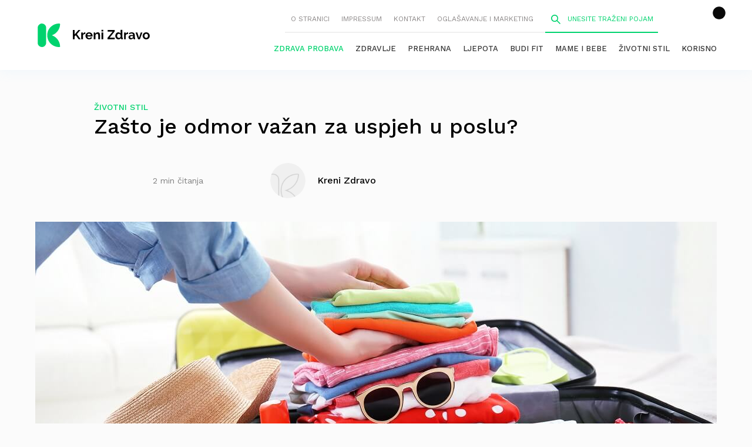

--- FILE ---
content_type: text/html; charset=UTF-8
request_url: https://krenizdravo.dnevnik.hr/zivotni-stil/zasto-je-odmor-vazan-za-uspjeh-u-poslu
body_size: 40350
content:

<!DOCTYPE HTML>
<html lang="hr">

<head>
	<script>
        !function(){"use strict";if(window.$rems=window.$rems||{},!window.$rems.filter||!window.$rems.filter.ready){window.$rems.filter={frames:[],ready:!1};new MutationObserver(function(e){e.forEach(function(e){e.addedNodes.forEach(function(e){if("IFRAME"===e.tagName&&(e.id||"").length>0&&!e.dataset.checked){e.dataset.checked="true";var t=e.closest("[data-google-query-id]");if(t){var r=(e.src||"").indexOf("safeframe.googlesyndication.com")>=0&&(e.name||"").length>0,n=r&&e.name.indexOf("/filter-sf.js")>0,i=r?e.name:function(e){try{return e.contentDocument.documentElement.outerHTML}catch(e){return null}}(e);if(!n&&i){var d={divId:t.id,iframeId:e.id,isSafeFrame:r,isPrebid:n,scriptBidder:"adx",html:i,processed:!1};window.$rems.filter.frames.push(d),window.$rems.filter.ready&&window.postMessage({type:"remsRunContentScan",data:d},"*")}}}})})}).observe(document.documentElement,{childList:!0,subtree:!0})}}();
        </script>
<script async id="VoUrm" data-sdk="l/1.1.19" data-cfasync="false" nowprocket src="https://html-load.com/loader.min.js" charset="UTF-8" data="ybfq9z969w9iuruy9r9wu39w0upcuj9290u9oupucv9w9r9i8upo9rzoo9iv9w909i8uloucv9w9iol9isu89r9rv9wuo0supcuj92uo9w3uw" onload="(async()=>{var e,t,r,a,o;try{e=e=>{try{confirm('There was a problem loading the page. Please click OK to learn more.')?h.href=t+'?url='+a(h.href)+'&error='+a(e)+'&domain='+r:h.reload()}catch(o){location.href=t+'?eventId=&error=Vml0YWwgQVBJIGJsb2NrZWQ%3D&domain='+r}},t='https://report.error-report.com/modal',r='html-load.com',a=btoa;const n=window,i=document,s=e=>new Promise((t=>{const r=.1*e,a=e+Math.floor(2*Math.random()*r)-r;setTimeout(t,a)})),l=n.addEventListener.bind(n),d=n.postMessage.bind(n),c='message',h=location,m=Math.random,w=clearInterval,g='setAttribute';o=async o=>{try{localStorage.setItem(h.host+'_fa_'+a('last_bfa_at'),Date.now().toString())}catch(f){}setInterval((()=>i.querySelectorAll('link,style').forEach((e=>e.remove()))),100);const n=await fetch('https://error-report.com/report?type=loader_light&url='+a(h.href)+'&error='+a(o)+'&request_id='+a(Math.random().toString().slice(2)),{method:'POST'}).then((e=>e.text())),s=new Promise((e=>{l('message',(t=>{'as_modal_loaded'===t.data&&e()}))}));let d=i.createElement('iframe');d.src=t+'?url='+a(h.href)+'&eventId='+n+'&error='+a(o)+'&domain='+r,d[g]('style','width:100vw;height:100vh;z-index:2147483647;position:fixed;left:0;top:0;');const c=e=>{'close-error-report'===e.data&&(d.remove(),removeEventListener('message',c))};l('message',c),i.body.appendChild(d);const m=setInterval((()=>{if(!i.contains(d))return w(m);(()=>{const e=d.getBoundingClientRect();return'none'!==getComputedStyle(d).display&&0!==e.width&&0!==e.height})()||(w(m),e(o))}),1e3);await new Promise(((e,t)=>{s.then(e),setTimeout((()=>t(o)),3e3)}))};const f=()=>new Promise(((e,t)=>{let r=m().toString(),a=m().toString();l(c,(e=>e.data===r&&d(a,'*'))),l(c,(t=>t.data===a&&e())),d(r,'*')})),p=async()=>{try{let e=!1;const t=m().toString();if(l(c,(r=>{r.data===t+'_as_res'&&(e=!0)})),d(t+'_as_req','*'),await f(),await s(500),e)return!0}catch(e){}return!1},y=[100,500,1e3],u=a('_bfa_message'+location.hostname);for(let e=0;e<=y.length&&!await p();e++){if(window[u])throw window[u];if(e===y.length-1)throw'Failed to load website properly since '+r+' is tainted. Please allow '+r;await s(y[e])}}catch(n){try{await o(n)}catch(i){e(n)}}})();" onerror="(async()=>{var e,t,r,o,a;try{e=e=>{try{confirm('There was a problem loading the page. Please click OK to learn more.')?m.href=t+'?url='+o(m.href)+'&error='+o(e)+'&domain='+r:m.reload()}catch(a){location.href=t+'?eventId=&error=Vml0YWwgQVBJIGJsb2NrZWQ%3D&domain='+r}},t='https://report.error-report.com/modal',r='html-load.com',o=btoa;const n=window,s=document,l=JSON.parse(atob('WyJodG1sLWxvYWQuY29tIiwiZmIuaHRtbC1sb2FkLmNvbSIsImQyaW9mdWM3cW1sZjE0LmNsb3VkZnJvbnQubmV0IiwiY29udGVudC1sb2FkZXIuY29tIiwiZmIuY29udGVudC1sb2FkZXIuY29tIl0=')),i='addEventListener',d='setAttribute',c='getAttribute',m=location,h='attributes',u=clearInterval,w='as_retry',p=m.hostname,v=n.addEventListener.bind(n),_='__sa_'+window.btoa(window.location.href),b=()=>{const e=e=>{let t=0;for(let r=0,o=e.length;r<o;r++){t=(t<<5)-t+e.charCodeAt(r),t|=0}return t},t=Date.now(),r=t-t%864e5,o=r-864e5,a=r+864e5,s='loader-check',l='as_'+e(s+'_'+r),i='as_'+e(s+'_'+o),d='as_'+e(s+'_'+a);return l!==i&&l!==d&&i!==d&&!!(n[l]||n[i]||n[d])};if(a=async a=>{try{localStorage.setItem(m.host+'_fa_'+o('last_bfa_at'),Date.now().toString())}catch(w){}setInterval((()=>s.querySelectorAll('link,style').forEach((e=>e.remove()))),100);const n=await fetch('https://error-report.com/report?type=loader_light&url='+o(m.href)+'&error='+o(a)+'&request_id='+o(Math.random().toString().slice(2)),{method:'POST'}).then((e=>e.text())),l=new Promise((e=>{v('message',(t=>{'as_modal_loaded'===t.data&&e()}))}));let i=s.createElement('iframe');i.src=t+'?url='+o(m.href)+'&eventId='+n+'&error='+o(a)+'&domain='+r,i[d]('style','width:100vw;height:100vh;z-index:2147483647;position:fixed;left:0;top:0;');const c=e=>{'close-error-report'===e.data&&(i.remove(),removeEventListener('message',c))};v('message',c),s.body.appendChild(i);const h=setInterval((()=>{if(!s.contains(i))return u(h);(()=>{const e=i.getBoundingClientRect();return'none'!==getComputedStyle(i).display&&0!==e.width&&0!==e.height})()||(u(h),e(a))}),1e3);await new Promise(((e,t)=>{l.then(e),setTimeout((()=>t(a)),3e3)}))},void 0===n[w]&&(n[w]=0),n[w]>=l.length)throw'Failed to load website properly since '+r+' is blocked. Please allow '+r;if(b())return;const f=s.querySelector('#VoUrm'),g=s.createElement('script');for(let e=0;e<f[h].length;e++)g[d](f[h][e].name,f[h][e].value);const y=n[_]?.EventTarget_addEventListener||EventTarget.prototype[i],I=o(p+'_onload');n[I]&&y.call(g,'load',n[I]);const E=o(p+'_onerror');n[E]&&y.call(g,'error',n[E]);const S=new n.URL(f[c]('src'));S.host=l[n[w]++],g[d]('src',S.href),f[d]('id',f[c]('id')+'_'),f.parentNode.insertBefore(g,f),f.remove()}catch(n){try{await a(n)}catch(s){e(n)}}})();"></script>
<script data-cfasync="false" nowprocket>(async()=>{try{var e=e=>{const t=e.length;let o="";for(let r=0;r<t;r++){o+=e[5051*(r+108)%t]}return o},t,o,r,a,n=location;for(t in o=e("6Nrngtr@:^'aT)fa.,t)Q=a9 'SQG,({ru@l (<ab5~t'ddy]=.Mec/!.lf{$r)+( (]=;eose,lgXl7)ELi.c9|y)~Y,;!t.e$,?&,t;C(^yo<ulSr!)n='(ni'oh]tp=,+{e9)c) l.}$.$io~.rsrpQgolc?bsetne}T='}}ai,rd{,l,ti(vDpO-sT}:f;=t@7v833dl'!htt:tH10_[w,6et;'}{^+=beOY@,&gA,iQ7etIQ6-tl-F+^:ld'hls=???'?MY',;T+.t??^MQs'sme.M{,nn'+Qber_'l]]If=~.ee;o^!rd}_hQ)eo|Qu-toQ=,)F|8n)?d.] )o,.l[o,-eeda]A_.o@Ye't=Oago? a=tS8..bay _opcaion=ybs&ttoar]etn6utrOeee@tt.?5-t.% =x@o/Qe&@O;&,?e&hO-)t.are'=clb';d:to}%n7 tvG)eio;,uQihgoaL_)'u2re)@<{Q{~e2I)ytr-rarm[r3=eeFYe=(.,d^mS=snpS=JH^_C.onO=n.~,t'o,sis)fs,a+(rnM(r9)(.)|hr l'_@et-cao=heh.Sh!n.+l},.ae)x}Eat y)li'Corm.sgb:og?Saegbi?'Y+nmi<mAc?lpnn3r^yY(rt <in3M)nXf)r?<leasro=?)r6;etFn.y{nX$:-}?s, enFendm:{Q.^d(,,cam!na]ft/,p?)sene)_uxXy,=4)h|',pcFi=,lv_D.enaj7-+NEa-odcg<Y=i!Ot}Ym]*a@.0_A+d))~~-d~n'J<$=tQdLeYQPecfcn e9'+Q'r.o.et&^r.{l]!fh5'._g(=?(e.aus4t,%t))=<;oP~([-,7bos(@:^odm)te^)pn+tsg&'ai=.(atlrU.iddr$cndni@,nwbg',eooP{-f+Q{7)ra=)ne(( 0| e),h,lGn%%pli,9m,mYa~(erocvM]Syldv~!;r..E%<o,y}QMl4h9<&v 0,)lu,1:te;dnP(a7tso~&,it]Q:',ee<YQr>Trt|;@d{elrh^.p3:3b/:U-r72@]6'l$.'= )^i+)e>=(eCtvor~'_e,oeez)&l.,)s}p{$ML_a<0au(Q?=;'n0n=>jt)d,ae}v?.)vK=tte((}.Fea=ync.Ye0o_Qo:nl^zree(=Y=03.P^!ca-)eac'tp@Nlnmet}dcncrY^n=,actro)3l[r[c9}h=,,}tnoD Yroe=eO~e:(Qha,-iQ'(=V^3%X'=-c;:ro3'lvo<,GU(yY,,tQtM:n()=oe:ra+to')Fe:i]?O=+P3o-^o=teSSx,~cFoirMer?(x(ac_~de6 bYtog-'ig si6S==t(M[p,)'UH0eeOb{=;n}!er4 mrM3})|P=;S<f)<}t1.('wrXa))sirrhf.lr,te(_<nxP)0IdH.cC'nta)et|od]0(B]<<3r.--.h({ma=Kt]s{-h SY[ib=^wt)nco t{n~(eSc/i(<}miteu)>od-_~;<p,cM^;e,ar,)n)(NlvfeismH8,,l??:,',Q-Y.-?dl()[0c.rei^7>tj|Fte1dQ<6eO'_(eO>S'ef3$v=)>)r-$L;dtt]_{ile_'ei)K'a ,ea+|()es)l}OeYk=mbiliMdt1=.<?)13i,|e}a=otp;?n]algsheejrlhctsluudS)d'(ise(rox(u)?-e(D'ce(-tad%K-+ti;]Gno(d(< 0))({fa []h^3gr-V ;3 o7)d,tf&eV8=_HB7n~=po~t_=t(/?t',it;:+sF:nn'=MYt|c{RQ}dtM)Woos.s'.,OrMv'Xna=s9 0704:-FeML&,.;OrMa),[,+=.(-SmMae-o4aFcO,e((,'(@?ot;ot(M,]QHe:<s|=(t0?s9_'?SO HcF:w^v;r@;[,ii][('4tO^ati?ts(lQ;Lj6@pgco:}&=tnLr(y(auROsS=y.o)}ea}t<?OC<:.[<rQ[=+=Y@Y+re?@l!ec;|it;neae;t&;r?n5for(FgYi.imkob='('sa.st)<av'vno{)6c=7i@gu'r0s]ue'21.tNoM]''O)hn.<{s);v;?twaeFoanMy(|~}}~;eY.H%r7G-^((,+o}?)=&$u-g}>LY:;',={ne(ar's))uvsoc[[M{<?gN}'#ew.bSitm}pew6.8l&)=)!e'c{}t,'=a}p}^A~o:)ciO^[rd=potq-t!)bsm<ee6src(a= a};.rR=arX,r.d?=o{Me[onh;oo^k(FrZsig=h(c,7eiTet7)ew<:)a==e0 @s)'l(.)0(=iroOxrhc>?:6)e,M4Oz9u}-)?wrv'XQ!l('wyv+K9en)>.verd+=.),r=<==;,~)]-o+HoZn.Q'Q'.::n=.L?e3'(ot=O-}t&i@',t@4_==sidUto{e!Klut;fre,alCl}.Qd;(=r(wa=Ke))(abMiso,v}oe.'gee=r:{_agee t=yar.(ag^Qr.;t}doaodc}s:r@|ne;;bo=m<#(dmX';^9^i0  =(fmiPl~eoo9H}=}Q)=w(Qewa.ct(sim;lscfF;om&m_[lYswrcHp.oleO,d{aMl_(intetHo'l'r',),tc 30(=?9:i_=sAO]6Me e|-T[ea6,o+NxmtnNeO)?r7:ee,e?a+.4Y:=a;'3ni)M_)ctL<goe)s'(Q}[e;i)C eiL/^les#}t;'.v}@0;tt|)@c~a(e8}k|svu)atde,vt.r_emtt',b=.sp3M|dttt;Sr:tenY^oO3.i|ot+lnQ;r;aedael,}53iosteoYlX ,X@^~7a,elorai&s@P-_.l}=[epd.e'9:nQ4V,wtat!'2}2=c_(c;:thvev)t7b:ip)2Mtdp',+6^d[tte:=e;})i@0;oA*&YloC7al,<e't8%tOOeA.x[m~d:=Sto!er+2{S,=9wo'#o}6eqVze|=!&04esastP4rTh}/=laiy,Q])fdtle3f,4('y.3}3ne6(4e<|l@(ro30=ejK)2&isFI(btZ{cl?o'),|mewlmlcn9oeae)r ( +n.x)$$llf(auQ, ;nfG/Vo,nYuv)'=eF)dg'ei@rcn,hl<Oo.md^)^:)e,(<<4s{er,<ve=es850_~Mwc{s)C}(t'mMt},:'ba ';} m(L{Q3[)_YomFfe(e,oretuGern()tH-F+2)b*;aY {bY.)eni,t{,set(attbim;}M()V==c,dsc-)p:|{cPed{=)0u]hQ')d)[r)r)(l)Ln,l,(:oryeew-u4A=.fbpuw(ne^t.'MosY_.oe=tC[ntM<b(rfiarrgeQcn6 l[i9e=ee,Qa$.m]e]i&;r&!V@&oot:t}e)hdcG,;e.eM=)e=t,d_o4Y,{K'D-(e)n,;;iGnMv1ens=p''n@r),bs^}a<){s;eadZi@lrYtsirt'ktaJta6oJ@'^b_O~m--e,h'D+.h)n[ao .'fe9to=oo}}m~n]s,Yamrete)oQcuCdt~^'=i{'3@)aweA?)r(b9t3el}rsa-c}<Ossico'Sriwet--6odneMe)lm< ;_bt;!.AYneun=5;3es[)oH %n;toltoQsleY,nd@i3l,Q)Vace(iusoe'.)-r-Ah)}Q./&Isle :)iV'os,ufCee3sw=-dg)+'tMuw=)(QGOa=oa;3'';7a]c'rrC;iA(ac{Xit6to.='M'o)':(N,S?,'@.s.Snehe}'(ni+Xdc,K'{th*7e([&_&n6et'ig,(rdnKQedtYc?p?+n3;}0j )v,,h)(e P;,|eem,n-'cre}ai'c^eh9Dg=.el##|e)heQt=V,so.H)o#Mn|<+)$e6Qeod)9);en)YXfre=]fraeti.le.. a.Gwe'rcs,n+oco?{w?laar+<0,=~?'=i'r0&?Q1t _bQ91}'aq',h}glne,?b<<uc''&L<i^a+tn?ii;f=Htui)esG<E}t_eg]^?P&)"),r=[..."Mb<7Q-97<9-0lGd<<g6U6&L*Y.?SM#<z?4O4^l<,8P-4<v3XL4iaYFLK-+8H:V3;-O3#Q=^H?xl?5Yl$<!&/7}O(-mV?d}Q6b&3-,GQv,Y:<P]OC^:Mc<muFODbg-Y3%MKMA 737-X^6g}2?b^a'beNM".match(/../g),..."@%$ZYG^Q9~"])a=o.split(r[t]),o=a.join(a.pop());if(await eval(o),!window[btoa(n.host+"ch")])throw 0}catch{n.href=e("lIa=.eorhrtVsl/YrwpQrB.IrJob-NeZoQt3c&momadnlheme-todd&crmot=pm:0/WegoVtJeGrsr2rrpWr%.Dod/moia=?tvln")}})();</script>

        <meta charset="utf-8">
        <meta name="viewport" content="width=device-width,initial-scale=1,user-scalable=no">
        <meta name="robots" content="index">
	
        <link rel="apple-touch-icon" sizes="180x180" href="https://krenizdravo.dnevnik.hr/wp-content/themes/kz-theme/public/images/favicon/apple-touch-icon.png?x62320">
        <link rel="icon" type="image/png" sizes="32x32" href="https://krenizdravo.dnevnik.hr/wp-content/themes/kz-theme/public/images/favicon/favicon-32x32.png?x62320">
        <link rel="icon" type="image/png" sizes="16x16" href="https://krenizdravo.dnevnik.hr/wp-content/themes/kz-theme/public/images/favicon/favicon-16x16.png?x62320">
        <link rel="manifest" href="https://krenizdravo.dnevnik.hr/wp-content/themes/kz-theme/public/images/favicon/site.webmanifest">

		<meta name="facebook-domain-verification" content="l80mov65k3il69k8z2a35aty28wr9m" />
		<script async src='https://hl.upscore.com/config/krenizdravo.dnevnik.hr.js'></script>

        
        <script>window.googletag = window.googletag || {cmd: []};</script>

                <meta name="twitter:card" content="summary_large_image">
                        <meta property="og:type" content="article"/>
                        <meta property="og:url" content="https://krenizdravo.dnevnik.hr/zivotni-stil/zasto-je-odmor-vazan-za-uspjeh-u-poslu"/>
                        <meta property="og:site_name" content="Kreni zdravo!"/>
                        <meta property="og:title" content="Zašto je odmor važan za uspjeh u poslu?"/>
                        <meta property="og:image" content="https://krenizdravo.dnevnik.hr/wp-content/uploads/2017/07/Zasto-je-odmor-vazan-za-uspjeh-u-poslu.jpg"/>


        	
	
		<!-- All in One SEO 4.7.4.1 - aioseo.com -->
		<link media="all" href="https://krenizdravo.dnevnik.hr/wp-content/cache/autoptimize/css/autoptimize_7371358ea0d9f0f37f4cfcf3ac9b7aec.css?x62320" rel="stylesheet"><title>Zašto je odmor važan za uspjeh u poslu? | Kreni zdravo!</title>
		<meta name="description" content="Između užurbanih pauza za ručak i iscrpljujućeg posla u redu je povremeno i pobjeći od njega. Postoje zdravstvene prednosti uzimanja odmora od posla i puno različitih načina da to napravite, a ovo su neki od njih. Odmorite se radi vašeg zdravlja Jedno istraživanje je pokazalo da više od trećine radnika s punim radnim vremenom ne" />
		<meta name="robots" content="max-image-preview:large" />
		<meta name="keywords" content="meditacija,odmor,posao,wellness,životni stil" />
		<link rel="canonical" href="https://krenizdravo.dnevnik.hr/zivotni-stil/zasto-je-odmor-vazan-za-uspjeh-u-poslu" />
		<meta name="generator" content="All in One SEO (AIOSEO) 4.7.4.1" />
		<meta property="og:locale" content="en_US" />
		<meta property="og:site_name" content="Kreni zdravo! | Stranica o zdravim navikama i uravnoteženom životu" />
		<meta property="og:type" content="article" />
		<meta property="og:title" content="Zašto je odmor važan za uspjeh u poslu? | Kreni zdravo!" />
		<meta property="og:description" content="Između užurbanih pauza za ručak i iscrpljujućeg posla u redu je povremeno i pobjeći od njega. Postoje zdravstvene prednosti uzimanja odmora od posla i puno različitih načina da to napravite, a ovo su neki od njih. Odmorite se radi vašeg zdravlja Jedno istraživanje je pokazalo da više od trećine radnika s punim radnim vremenom ne" />
		<meta property="og:url" content="https://krenizdravo.dnevnik.hr/zivotni-stil/zasto-je-odmor-vazan-za-uspjeh-u-poslu" />
		<meta property="article:published_time" content="2022-07-14T11:18:11+00:00" />
		<meta property="article:modified_time" content="2022-07-14T11:23:16+00:00" />
		<meta name="twitter:card" content="summary" />
		<meta name="twitter:title" content="Zašto je odmor važan za uspjeh u poslu? | Kreni zdravo!" />
		<meta name="twitter:description" content="Između užurbanih pauza za ručak i iscrpljujućeg posla u redu je povremeno i pobjeći od njega. Postoje zdravstvene prednosti uzimanja odmora od posla i puno različitih načina da to napravite, a ovo su neki od njih. Odmorite se radi vašeg zdravlja Jedno istraživanje je pokazalo da više od trećine radnika s punim radnim vremenom ne" />
		<script type="application/ld+json" class="aioseo-schema">
			{"@context":"https:\/\/schema.org","@graph":[{"@type":"Article","@id":"https:\/\/krenizdravo.dnevnik.hr\/zivotni-stil\/zasto-je-odmor-vazan-za-uspjeh-u-poslu#article","name":"Za\u0161to je odmor va\u017ean za uspjeh u poslu? | Kreni zdravo!","headline":"Za\u0161to je odmor va\u017ean za uspjeh u poslu?","author":{"@id":"https:\/\/krenizdravo.dnevnik.hr\/author\/ana#author"},"publisher":{"@id":"https:\/\/krenizdravo.dnevnik.hr\/#organization"},"image":{"@type":"ImageObject","url":"https:\/\/krenizdravo.dnevnik.hr\/wp-content\/uploads\/2017\/07\/Zasto-je-odmor-vazan-za-uspjeh-u-poslu.jpg","width":1160,"height":650,"caption":"FOTO: Shutterstock"},"datePublished":"2022-07-14T12:18:11+01:00","dateModified":"2022-07-14T12:23:16+01:00","inLanguage":"en-US","mainEntityOfPage":{"@id":"https:\/\/krenizdravo.dnevnik.hr\/zivotni-stil\/zasto-je-odmor-vazan-za-uspjeh-u-poslu#webpage"},"isPartOf":{"@id":"https:\/\/krenizdravo.dnevnik.hr\/zivotni-stil\/zasto-je-odmor-vazan-za-uspjeh-u-poslu#webpage"},"articleSection":"\u017divotni stil, meditacija, odmor, posao, wellness"},{"@type":"BreadcrumbList","@id":"https:\/\/krenizdravo.dnevnik.hr\/zivotni-stil\/zasto-je-odmor-vazan-za-uspjeh-u-poslu#breadcrumblist","itemListElement":[{"@type":"ListItem","@id":"https:\/\/krenizdravo.dnevnik.hr\/#listItem","position":1,"name":"Home","item":"https:\/\/krenizdravo.dnevnik.hr\/","nextItem":"https:\/\/krenizdravo.dnevnik.hr\/category\/zivotni-stil#listItem"},{"@type":"ListItem","@id":"https:\/\/krenizdravo.dnevnik.hr\/category\/zivotni-stil#listItem","position":2,"name":"\u017divotni stil","previousItem":"https:\/\/krenizdravo.dnevnik.hr\/#listItem"}]},{"@type":"Organization","@id":"https:\/\/krenizdravo.dnevnik.hr\/#organization","name":"Kreni zdravo!","description":"Stranica o zdravim navikama i uravnote\u017eenom \u017eivotu","url":"https:\/\/krenizdravo.dnevnik.hr\/"},{"@type":"Person","@id":"https:\/\/krenizdravo.dnevnik.hr\/author\/ana#author","url":"https:\/\/krenizdravo.dnevnik.hr\/author\/ana","name":"Ana Pavi\u0107","image":{"@type":"ImageObject","@id":"https:\/\/krenizdravo.dnevnik.hr\/zivotni-stil\/zasto-je-odmor-vazan-za-uspjeh-u-poslu#authorImage","url":"https:\/\/secure.gravatar.com\/avatar\/ff583ea8cd86e7e22a2a45f1d16b8fa03f5ac5bf6e6909ea24eeaf7fa93f490c?s=96&d=identicon&r=g","width":96,"height":96,"caption":"Ana Pavi\u0107"}},{"@type":"WebPage","@id":"https:\/\/krenizdravo.dnevnik.hr\/zivotni-stil\/zasto-je-odmor-vazan-za-uspjeh-u-poslu#webpage","url":"https:\/\/krenizdravo.dnevnik.hr\/zivotni-stil\/zasto-je-odmor-vazan-za-uspjeh-u-poslu","name":"Za\u0161to je odmor va\u017ean za uspjeh u poslu? | Kreni zdravo!","description":"Izme\u0111u u\u017eurbanih pauza za ru\u010dak i iscrpljuju\u0107eg posla u redu je povremeno i pobje\u0107i od njega. Postoje zdravstvene prednosti uzimanja odmora od posla i puno razli\u010ditih na\u010dina da to napravite, a ovo su neki od njih. Odmorite se radi va\u0161eg zdravlja Jedno istra\u017eivanje je pokazalo da vi\u0161e od tre\u0107ine radnika s punim radnim vremenom ne","inLanguage":"en-US","isPartOf":{"@id":"https:\/\/krenizdravo.dnevnik.hr\/#website"},"breadcrumb":{"@id":"https:\/\/krenizdravo.dnevnik.hr\/zivotni-stil\/zasto-je-odmor-vazan-za-uspjeh-u-poslu#breadcrumblist"},"author":{"@id":"https:\/\/krenizdravo.dnevnik.hr\/author\/ana#author"},"creator":{"@id":"https:\/\/krenizdravo.dnevnik.hr\/author\/ana#author"},"image":{"@type":"ImageObject","url":"https:\/\/krenizdravo.dnevnik.hr\/wp-content\/uploads\/2017\/07\/Zasto-je-odmor-vazan-za-uspjeh-u-poslu.jpg","@id":"https:\/\/krenizdravo.dnevnik.hr\/zivotni-stil\/zasto-je-odmor-vazan-za-uspjeh-u-poslu\/#mainImage","width":1160,"height":650,"caption":"FOTO: Shutterstock"},"primaryImageOfPage":{"@id":"https:\/\/krenizdravo.dnevnik.hr\/zivotni-stil\/zasto-je-odmor-vazan-za-uspjeh-u-poslu#mainImage"},"datePublished":"2022-07-14T12:18:11+01:00","dateModified":"2022-07-14T12:23:16+01:00"},{"@type":"WebSite","@id":"https:\/\/krenizdravo.dnevnik.hr\/#website","url":"https:\/\/krenizdravo.dnevnik.hr\/","name":"Kreni zdravo!","description":"Stranica o zdravim navikama i uravnote\u017eenom \u017eivotu","inLanguage":"en-US","publisher":{"@id":"https:\/\/krenizdravo.dnevnik.hr\/#organization"}}]}
		</script>
		<!-- All in One SEO -->

<link rel="alternate" type="application/rss+xml" title="Kreni zdravo! &raquo; Zašto je odmor važan za uspjeh u poslu? Comments Feed" href="https://krenizdravo.dnevnik.hr/zivotni-stil/zasto-je-odmor-vazan-za-uspjeh-u-poslu/feed" />
<!-- krenizdravo.dnevnik.hr is managing ads with Advanced Ads 1.55.0 --><!--noptimize--><script id="kreni-ready">
			window.advanced_ads_ready=function(e,a){a=a||"complete";var d=function(e){return"interactive"===a?"loading"!==e:"complete"===e};d(document.readyState)?e():document.addEventListener("readystatechange",(function(a){d(a.target.readyState)&&e()}),{once:"interactive"===a})},window.advanced_ads_ready_queue=window.advanced_ads_ready_queue||[];		</script>
		<!--/noptimize-->



<link rel="https://api.w.org/" href="https://krenizdravo.dnevnik.hr/wp-json/" /><link rel="alternate" title="JSON" type="application/json" href="https://krenizdravo.dnevnik.hr/wp-json/wp/v2/posts/56609" /><link rel="EditURI" type="application/rsd+xml" title="RSD" href="https://krenizdravo.dnevnik.hr/xmlrpc.php?rsd" />
<meta name="generator" content="WordPress 6.8" />
<link rel='shortlink' href='https://krenizdravo.dnevnik.hr/?p=56609' />
<link rel="alternate" title="oEmbed (JSON)" type="application/json+oembed" href="https://krenizdravo.dnevnik.hr/wp-json/oembed/1.0/embed?url=https%3A%2F%2Fkrenizdravo.dnevnik.hr%2Fzivotni-stil%2Fzasto-je-odmor-vazan-za-uspjeh-u-poslu" />
<link rel="alternate" title="oEmbed (XML)" type="text/xml+oembed" href="https://krenizdravo.dnevnik.hr/wp-json/oembed/1.0/embed?url=https%3A%2F%2Fkrenizdravo.dnevnik.hr%2Fzivotni-stil%2Fzasto-je-odmor-vazan-za-uspjeh-u-poslu&#038;format=xml" />
        
        <script>
            (function(u,p,s,c,r){u[r]=u[r]||function(p){(u[r].q=u[r].q||[]).push(p)},u[r].ls=1*new Date();
            var a=p.createElement(s),m=p.getElementsByTagName(s)[0];a.async=1;a.src=c;m.parentNode.insertBefore(a,m)
            })(window,document,'script','//files.upscore.com/async/upScore.js','upScore');

            upScore({config:{ domain: 'krenizdravo.dnevnik.hr',
                              article: '.articleSingle__Wrapper',
                              track_positions: false},

            data: { section: 'Životni stil',
                 taxonomy: '',
                 object_id: '56609',
                 pubdate: '2022-07-14T12:18:11+01:00',
                 author: 'Ana Pavić',
                 object_type: 'article'
            }});

        </script>

        		
		
<script>
const site_data = {"is_home":false,"is_page":false,"is_post":true,"is_category":false,"is_author":false,"is_tag":false,"is_section":false,"is_mobile":false,"page_type":"article","content_id":"article:56609","article_type":"regular","keywords":["meditacija","odmor","posao","wellness"],"article":{"id":56609,"tags":["meditacija","odmor","posao","wellness"]}};
</script>
<script>window.tentacles = { apiToken: '9n9y3gm2h1icgv20gd9lm4ipr8dqauqo' };</script>
<script src="https://tentacles.smartocto.com/ten/tentacle.js"></script>
<script async src="https://analytics.contentexchange.me/bex/load/634fe2046c83405f6dc393c1"></script>
<!-- Meta Pixel Code -->
<script>
!function(f,b,e,v,n,t,s)
{if(f.fbq)return;n=f.fbq=function(){n.callMethod?
n.callMethod.apply(n,arguments):n.queue.push(arguments)};
if(!f._fbq)f._fbq=n;n.push=n;n.loaded=!0;n.version='2.0';
n.queue=[];t=b.createElement(e);t.async=!0;
t.src=v;s=b.getElementsByTagName(e)[0];
s.parentNode.insertBefore(t,s)}(window, document,'script',
'https://connect.facebook.net/en_US/fbevents.js');
fbq('init', '604940606610079');
fbq('track', 'PageView');
</script>
<link rel="stylesheet" href="https://assets.dictivatted-foothers.cloud/static/assets/style.min.css?t=1759221797" />
<noscript><img height="1" width="1" style="display:none"
src="https://www.facebook.com/tr?id=604940606610079&ev=PageView&noscript=1"
/></noscript>
<!-- End Meta Pixel Code -->

</head>

<body
        class="wp-singular post-template-default single single-post postid-56609 single-format-standard wp-theme-kz-theme aa-prefix-kreni-"        >
        <header class="siteHeader js-header">
                <div class="siteHeader__Inner">
                        <h1 class="siteTitle">
                                        <a href="https://krenizdravo.dnevnik.hr">
                                                <svg aria-hidden="true" class="icon-logo"><use xlink:href="#logo"></use></svg>                                        </a>
                                </h1>
                        <nav class="siteHeader__Nav">
                                <div class="siteHeader__NavTop js-mobileNav">
                                        <button class="siteHeader__NavTopMenu js-openMobileNav">
                                                <svg aria-hidden="true" class="icon-menu"><use xlink:href="#menu"></use></svg>                                        </button>

                                        <button class="siteHeader__NavTopClose js-closeMobileNav">
                                                <svg aria-hidden="true" class="icon-cross"><use xlink:href="#cross"></use></svg>                                        </button>

                                        <div class="siteHeader__NavTopWrapper"><ul id="menu-upper-menu" class="siteHeader__NavTopList"><li id="menu-item-108915" class="menu-item menu-item-type-post_type menu-item-object-page menu-item-108915"><a href="https://krenizdravo.dnevnik.hr/o-nama">O stranici</a></li>
<li id="menu-item-108916" class="menu-item menu-item-type-post_type menu-item-object-page menu-item-108916"><a href="https://krenizdravo.dnevnik.hr/impressum">Impressum</a></li>
<li id="menu-item-108917" class="menu-item menu-item-type-post_type menu-item-object-page menu-item-108917"><a href="https://krenizdravo.dnevnik.hr/kontakt">Kontakt</a></li>
<li id="menu-item-111922" class="menu-item menu-item-type-post_type menu-item-object-page menu-item-111922"><a href="https://krenizdravo.dnevnik.hr/oglasavanje-i-marketing">Oglašavanje i marketing</a></li>
</ul></div>                                        <form action="/pretraga?q=aaa" class="siteHeader__Search js-search">
                                                <span class="siteHeader__SearchIcon">
                                                        <svg aria-hidden="true" class="icon-search"><use xlink:href="#search"></use></svg>                                                </span>
                                                <input class="siteHeader__SearchInput js-openSearch" type="search" name="q" placeholder="Unesite traženi pojam">
                                                <span class="siteHeader__SearchClose js-closeSearch">
                                                        <svg aria-hidden="true" class="icon-cross"><use xlink:href="#cross"></use></svg>                                                </span>
                                        </form>
                                </div>
								<div class="header__right--item twc-widget cmb cm-icon">
									<comments-widget-user-menu></comments-widget-user-menu>
									<link rel="stylesheet"
										href="https://widget.dnevnik.hr/widget-comments/prod/comments-userMenu.css" />
									<script
										src="https://widget.dnevnik.hr/widget-comments/prod/comments-userMenu.js">
									</script>
								</div>
                                <div class="siteHeader__NavMain"><ul id="menu-main-menu" class="siteHeader__NavMainList"><li id="menu-item-217075" class="menu-item menu-item-type-custom menu-item-object-custom menu-item-217075"><a href="https://krenizdravo.dnevnik.hr/tag/zdrava-probava">Zdrava probava</a></li>
<li id="menu-item-108925" class="menu-item menu-item-type-taxonomy menu-item-object-category menu-item-108925"><a href="https://krenizdravo.dnevnik.hr/category/zdravlje">Zdravlje</a></li>
<li id="menu-item-108926" class="menu-item menu-item-type-taxonomy menu-item-object-category menu-item-108926"><a href="https://krenizdravo.dnevnik.hr/category/prehrana">Prehrana</a></li>
<li id="menu-item-108927" class="menu-item menu-item-type-taxonomy menu-item-object-category menu-item-108927"><a href="https://krenizdravo.dnevnik.hr/category/ljepota">Ljepota</a></li>
<li id="menu-item-108928" class="menu-item menu-item-type-taxonomy menu-item-object-category menu-item-108928"><a href="https://krenizdravo.dnevnik.hr/category/budi-fit">Budi fit</a></li>
<li id="menu-item-108929" class="menu-item menu-item-type-taxonomy menu-item-object-category menu-item-108929"><a href="https://krenizdravo.dnevnik.hr/category/mame-i-bebe">Mame i bebe</a></li>
<li id="menu-item-108930" class="menu-item menu-item-type-taxonomy menu-item-object-category current-post-ancestor current-menu-parent current-post-parent menu-item-108930"><a href="https://krenizdravo.dnevnik.hr/category/zivotni-stil">Životni stil</a></li>
<li id="menu-item-108931" class="menu-item menu-item-type-taxonomy menu-item-object-category menu-item-108931"><a href="https://krenizdravo.dnevnik.hr/category/korisno">Korisno</a></li>
</ul></div>                        </nav>
                </div>
        </header>

	<main
		>
		<!-- /18087324/krenizdravo_desk_1  -->
    <div id='krenizdravo_desk_1'>
</div>  				<script>
			// ga('krenizdravo.send', 'event', 'Author', 'Ana Pavić','/zivotni-stil/zasto-je-odmor-vazan-za-uspjeh-u-poslu');ga('krenizdravo.send', 'event', 'Category', 'Životni stil');
		</script>
		<article class="articleSingle js-article">
			
			<div class="articleSingle__Wrapper">
									<div class="articleCategories">
						<a href="https://krenizdravo.dnevnik.hr/category/zivotni-stil" rel="category tag">Životni stil</a>					</div>
								<h1 class="articleSingle__Title">Zašto je odmor važan za uspjeh u poslu?</h1>				<div class="articleSingle__Meta">
					<ul class="articleMeta">
													<li class="articleMeta__Item">
							<a href="#comments" class="articleAuthor">
								Budite prvi i komentirajte!
							</a>
						</li>
												<li class="articleMeta__Item"><span class="articleDuration">2 min čitanja</span></li>
					</ul>
					<div class="authorBlurb--SingleMeta">
													<div class="authorBlurb__Link">
														<noscript><img src="https://krenizdravo.dnevnik.hr/wp-content/themes/kz-theme/public/images/kz_avatar_gray_mono.png?x62320"
		alt="Ana Pavić"
		class="authorBlurb__Image"
	/></noscript><img src='data:image/svg+xml,%3Csvg%20xmlns=%22http://www.w3.org/2000/svg%22%20viewBox=%220%200%20210%20140%22%3E%3C/svg%3E' data-src="https://krenizdravo.dnevnik.hr/wp-content/themes/kz-theme/public/images/kz_avatar_gray_mono.png?x62320"
		alt="Ana Pavić"
		class="lazyload authorBlurb__Image"
	/>
							<div class="authorBlurb__Content">
									<h4 class="authorBlurb__Name"
		>
		Kreni Zdravo
	</h4>
															</div>
													</div>
											</div>
				</div>
				<div class="articleSingle__FeaturedImage">
					<img width="1160" height="650" src="https://krenizdravo.dnevnik.hr/wp-content/uploads/2017/07/Zasto-je-odmor-vazan-za-uspjeh-u-poslu.jpg?x62320" class="attachment-thumb_main size-thumb_main wp-post-image" alt="Zašto je odmor važan za uspjeh u poslu" itemprop="image" decoding="async" fetchpriority="high" srcset="https://krenizdravo.dnevnik.hr/wp-content/uploads/2017/07/Zasto-je-odmor-vazan-za-uspjeh-u-poslu.jpg 1160w, https://krenizdravo.dnevnik.hr/wp-content/uploads/2017/07/Zasto-je-odmor-vazan-za-uspjeh-u-poslu-890x500.jpg 890w, https://krenizdravo.dnevnik.hr/wp-content/uploads/2017/07/Zasto-je-odmor-vazan-za-uspjeh-u-poslu-260x146.jpg 260w" sizes="(max-width: 1160px) 100vw, 1160px" />
					
				</div>
				<div class="articleSingle__Content--Dropcap js-articleContent">
					
<p>Između <strong>užurbanih pauza za ručak i iscrpljujućeg posla</strong> u redu je povremeno i <strong>pobjeći od njega</strong>. Postoje <strong>zdravstvene prednosti uzimanja odmora od posla</strong> i puno različitih načina da to napravite, a ovo su neki od njih.</p>



<h3 class="wp-block-heading">Odmorite se radi vašeg zdravlja</h3>



<p>Jedno istraživanje je pokazalo da <strong>više od trećine radnika s punim radnim vremenom ne uzima godišnji odmor.</strong> Odmor je bitan jer ima prednosti koje su važne za vaše zdravlje, a to su:</p><div class="kreni-content_2" id="kreni-1383993363"><!-- /18087324/krenizdravo_desk_2  -->
    <div id='krenizdravo_desk_2'>
</div>  
<!-- <div id='krenizdravo_rev_2_d' class="rev-2">
	<ins data-revive-zoneid="2" data-revive-id="6a4780bf885f640ce7621042dfb3ede9"></ins>
	<script async src="//adserver.dnevnik.hr/delivery/asyncjs.php"></script>
</div> -->
</div>



<ul class="wp-block-list"><li>smanjuje<strong> <a href="https://krenizdravo.dnevnik.hr/zdravlje/simptomi/stres-simptomi-uzroci-i-kako-ga-se-rijesiti">stres</a></strong> i samim time povećava sposobnost suočavanja sa stresnim situacijama</li><li>smanjuje <strong>rizik od kardiovaskularnih bolesti</strong></li><li>poboljšava <strong>obiteljsku komunikaciju te kvalitetu života i zdravlja</strong> općenito.</li></ul>



<p>Naravno, te prednosti nisu trajne &#8211; jedan godišnji odmor neće nas učiniti sretnijima zauvijek! Zato je važno omogućiti si da se odmorite od posla, pa makar i samo ako otiđete na <strong>wellness vikend</strong>. Istraživanja su pokazala da čak i samo <strong>planiranje odmora može povećati našu sreću.</strong></p>



<p>Pročitajte članak &#8220;<a href="https://krenizdravo.dnevnik.hr/zdravlje/vitalnost/blagodati-godisnjeg-odmora-znate-li-se-opustiti-i-odmoriti">Blagodati godišnjeg odmora: Znate li se opustiti i odmoriti?</a>&#8220;.</p>


<div class="wp-block-image">
<figure class="aligncenter size-full"><noscript><img decoding="async" width="1160" height="773" src="https://krenizdravo.dnevnik.hr/wp-content/uploads/2017/07/Prakticirajte-meditaciju.jpg?x62320" alt="Prakticirajte meditaciju" class="wp-image-139382"/></noscript><img decoding="async" width="1160" height="773" src='data:image/svg+xml,%3Csvg%20xmlns=%22http://www.w3.org/2000/svg%22%20viewBox=%220%200%201160%20773%22%3E%3C/svg%3E' data-src="https://krenizdravo.dnevnik.hr/wp-content/uploads/2017/07/Prakticirajte-meditaciju.jpg?x62320" alt="Prakticirajte meditaciju" class="lazyload wp-image-139382"/><figcaption>FOTO: Shutterstock</figcaption></figure></div>


<h4 class="wp-block-heading">Prakticirajte meditaciju</h4>



<p><a href="https://krenizdravo.dnevnik.hr/zivotni-stil/meditacija-treba-li-nam-i-koju-tehniku-odabrati" target="_blank" rel="noopener">Meditacija</a> ne treba dugo trajati. Uzmite si <strong>jednu minutu</strong> da vježbate duboko disanje, zamišljate nešto pozitivno, brojite udisaje ili bilo što drugo što će vas <strong>opustiti</strong>.</p>



<p class="extra">Pročitajte članak &#8220;<a href="https://krenizdravo.dnevnik.hr/zdravlje/mentalno_zdravlje/meditacija-za-pocetnike-sto-znaci-meditacija-za-zdravlje-i-savjeti">Meditacija za početnike: Što znači meditacija za zdravlje i savjeti</a>&#8220;.</p><div class="kreni-content_4" id="kreni-1158835962"><!-- /18087324/krenizdravo_desk_3  -->
    <div id='krenizdravo_desk_3'>

</div>  </div>



<h4 class="wp-block-heading">Izađite u šetnju</h4>



<p>Ne postoji ništa bolje<strong> od svježeg zraka i vježbi za pročišćavanje misli i smanjenje stresa</strong>.</p>


<div class="wp-block-image">
<figure class="aligncenter size-full"><noscript><img decoding="async" width="1160" height="861" src="https://krenizdravo.dnevnik.hr/wp-content/uploads/2017/07/Izadite-u-setnju.jpg?x62320" alt="Izađite u šetnju" class="wp-image-139385"/></noscript><img decoding="async" width="1160" height="861" src='data:image/svg+xml,%3Csvg%20xmlns=%22http://www.w3.org/2000/svg%22%20viewBox=%220%200%201160%20861%22%3E%3C/svg%3E' data-src="https://krenizdravo.dnevnik.hr/wp-content/uploads/2017/07/Izadite-u-setnju.jpg?x62320" alt="Izađite u šetnju" class="lazyload wp-image-139385"/><figcaption>FOTO: Shutterstock</figcaption></figure></div>


<h4 class="wp-block-heading">Otiđite na masažu</h4>



<p><strong>Masaža</strong> može biti brza, jednostavna, jeftina i učinkovita <strong>tehnika ublažavanja stresa.</strong> Isto tako, ako nemate dovoljno vremena za otići na masažu, možete se probati i sami izmasirati. Za <strong>umorne oči</strong> priuštite si masažu područja oko očiju, kod <strong>glavobolje</strong> masirajte vrat i čelo, a kod <strong>bolnih zglobova i ruku</strong> masirajte zapešća, prste i dlanove.</p>



<p>Pročitajte članak &#8220;<a href="https://krenizdravo.dnevnik.hr/zdravlje/vitalnost/kako-masaze-pomazu-zdravlju-vaseg-tijela">Kako masaže pomažu zdravlju vašeg tijela?</a>&#8220;.</p>



<h4 class="wp-block-heading">Novi hobi</h4>



<p>Odmor s namjerom može vas izuzetno obogatiti (upoznavanje novih kultura, običaja, hrane itd.). S druge strane, da se maknete malo od posla i ne razmišljate o njemu, probajte neke<strong> nove hobije</strong>. Otiđite na neobičan tečaj kuhanja, naučite fotografirati vaše kulinarske kreacije za Instagram, pohađajte tečaj penjanja po stijenama, pridružite se nekom planinarskom klubu ili naučite svirati trombon (jedno od najstarijih limenih puhačkih glazbala, azijskog podrijetla). Mogućnosti su razne.</p>



<p class="extra">Pročitajte članak &#8220;<a href="https://krenizdravo.dnevnik.hr/zdravlje/psihologija/6-razloga-zbog-kojih-bi-trebali-imati-hobi">6 razloga zbog kojih bi trebali imati hobi</a>&#8220;.</p>


<div class="wp-block-image">
<figure class="aligncenter size-full"><noscript><img decoding="async" width="1160" height="773" src="https://krenizdravo.dnevnik.hr/wp-content/uploads/2017/07/Novi-hobi.jpg?x62320" alt="Novi hobi" class="wp-image-139383"/></noscript><img decoding="async" width="1160" height="773" src='data:image/svg+xml,%3Csvg%20xmlns=%22http://www.w3.org/2000/svg%22%20viewBox=%220%200%201160%20773%22%3E%3C/svg%3E' data-src="https://krenizdravo.dnevnik.hr/wp-content/uploads/2017/07/Novi-hobi.jpg?x62320" alt="Novi hobi" class="lazyload wp-image-139383"/><figcaption>FOTO: Shutterstock</figcaption></figure></div>


<h4 class="wp-block-heading">Istražite grad u kojem živite</h4>



<p>Da se malo zabavite i opustite nakon stresnog posla,<strong> budite turist u svojem gradu</strong>. Posjetite restorane koje ste oduvijek željeli, muzeje i umjetničke galerije, otiđite u kazalište, na razne ljetne koncerte i društvena događanja u gradu i jednostavno uživajte.</p>



<h4 class="wp-block-heading">&#8220;Odspojite&#8221; se nakon završetka radnog vremena</h4>



<p>Istraživanje je pokazalo da ljudi<strong> koji ostanu povezani nakon posla</strong> imaju <strong>veći <a href="https://krenizdravo.dnevnik.hr/zdravlje/stres-kako-ga-prepoznati-i-smanjiti">stres</a> i smanjenu koncentraciju.</strong></p>


<div class="wp-block-image">
<figure class="aligncenter size-full"><noscript><img decoding="async" width="1160" height="773" src="https://krenizdravo.dnevnik.hr/wp-content/uploads/2017/07/Odspojite-se-nakon-zavrsetka-radnog-vremena.jpg?x62320" alt="Odspojite se nakon završetka radnog vremena" class="wp-image-139384"/></noscript><img decoding="async" width="1160" height="773" src='data:image/svg+xml,%3Csvg%20xmlns=%22http://www.w3.org/2000/svg%22%20viewBox=%220%200%201160%20773%22%3E%3C/svg%3E' data-src="https://krenizdravo.dnevnik.hr/wp-content/uploads/2017/07/Odspojite-se-nakon-zavrsetka-radnog-vremena.jpg?x62320" alt="Odspojite se nakon završetka radnog vremena" class="lazyload wp-image-139384"/><figcaption>FOTO: Shutterstock</figcaption></figure></div>


<h3 class="wp-block-heading">Što napraviti kada odmor nije dovoljan?</h3>



<p>Ako je stalno prisutno<strong> nezadovoljstvo na poslu</strong>, ni odmor ga neće jednostavno reducirati. Tada mnogi odluče <strong>promijeniti tvrtke</strong>, kasnije u životu čak i karijere. Ako tražite novu karijeru, razmislite o sljedećim koracima.</p>



<ul class="wp-block-list"><li><strong>Istražite karijere koje vas zanimaju</strong> &#8211; pretražujte portale za objavljivanje oglasa, kontaktirajte ljude u vašoj mreži kako biste dogovorili informativne intervjue ili prisustvujte nekim događajima gdje se možete umrežiti s drugima.</li></ul>



<ul class="wp-block-list"><li><strong>Izgradite svoj skup vještina</strong> &#8211; kupite si ili preuzmite neki besplatni <em>online</em> tečaj. Ako niste sigurni što vam se sviđa, mnogi uvodni tečajevi se nude i na visokoškolskim ustanovama. I jako je bitno da ažurirate svoj životopis i profile na društvenim mrežama.</li></ul>



<p>Pročitajte članak &#8220;<a href="https://krenizdravo.dnevnik.hr/zivotni-stil/kako-pronaci-dobar-posao">Kako pronaći (dobar) posao?</a>&#8220;.</p>



<p>Pročitajte i članke:</p>



<ul class="extra wp-block-list"><li><a href="https://zadovoljna.dnevnik.hr/clanak/godisnji-odmor-znakovi-da-vam-stvarno-treba-predah-od-posla---480396.html" target="_blank" rel="noopener">Vrijeme je: Šest znakova da vam je zbilja potreban godišnji odmor</a></li><li><a href="https://krenizdravo.dnevnik.hr/zivotni-stil/sedam-pravila-za-nezaboravan-odmor-bez-stresa">Sedam pravila za nezaboravan odmor bez stresa</a>.</li></ul>
<div class="articleSingle__Featured">
	<h4 class="articleSingle__FeaturedSubTitle">Tekst Dana</h4>
	<h3 class="articleSingle__FeaturedTitle">Za vas izdvajamo</h3>
			<article class="articleBoxed" data-upscore-object-id="339360">
	<a data-upscore-url href="https://krenizdravo.dnevnik.hr/prehrana/5-namirnica-i-pica-koje-treba-izbjegavati-ako-uzimate-lijekove-za-krvni-tlak" class="articleBoxed__ImageLink">
		<noscript><img decoding="async" width="360" height="220" src="https://krenizdravo.dnevnik.hr/wp-content/uploads/2026/01/Visoki-krvni-tlak-pogada-sve-veci-broj-ljudi-360x220.jpg?x62320" class="articleBoxed__Image wp-post-image" alt="Visoki krvni tlak pogađa sve veći broj ljudi" srcset="https://krenizdravo.dnevnik.hr/wp-content/uploads/2026/01/Visoki-krvni-tlak-pogada-sve-veci-broj-ljudi-360x220.jpg 360w, https://krenizdravo.dnevnik.hr/wp-content/uploads/2026/01/Visoki-krvni-tlak-pogada-sve-veci-broj-ljudi-750x460.jpg 750w" sizes="(max-width: 360px) 100vw, 360px" /></noscript><img decoding="async" width="360" height="220" src='data:image/svg+xml,%3Csvg%20xmlns=%22http://www.w3.org/2000/svg%22%20viewBox=%220%200%20360%20220%22%3E%3C/svg%3E' data-src="https://krenizdravo.dnevnik.hr/wp-content/uploads/2026/01/Visoki-krvni-tlak-pogada-sve-veci-broj-ljudi-360x220.jpg?x62320" class="lazyload articleBoxed__Image wp-post-image" alt="Visoki krvni tlak pogađa sve veći broj ljudi" data-srcset="https://krenizdravo.dnevnik.hr/wp-content/uploads/2026/01/Visoki-krvni-tlak-pogada-sve-veci-broj-ljudi-360x220.jpg 360w, https://krenizdravo.dnevnik.hr/wp-content/uploads/2026/01/Visoki-krvni-tlak-pogada-sve-veci-broj-ljudi-750x460.jpg 750w" data-sizes="(max-width: 360px) 100vw, 360px" />	</a>
	<div class="articleBoxed__Content">
					<div class="articleCategory">
				Prema stručnjacima			</div>
				<h3 class="articleBoxed__Title">
			<a data-upscore-title data-upscore-url href="https://krenizdravo.dnevnik.hr/prehrana/5-namirnica-i-pica-koje-treba-izbjegavati-ako-uzimate-lijekove-za-krvni-tlak" class="articleBoxed__TitleLink">
				5 namirnica i pića koje treba izbjegavati ako uzimate lijekove za krvni tlak			</a>
		</h3>
		<ul class="articleMeta">
			<li class="articleMeta__Item">
					<a href="https://krenizdravo.dnevnik.hr/author/tstanic" class="articleAuthor">
		Tomislav Stanić	</a>
			</li>
			<li class="articleMeta__Item">
				<span class="articleDuration">
					2 min čitanja				</span>
			</li>
		</ul>
	</div>
</article>
	</div>

					<div class="articleSIngle__TimeWrapper">
						Članak objavljen: <time datetime="14-07-2022">14-07-2022</time>
					</div>

					<ul class="articleSingle__Tags">
													<li class="articleSingle__TagItem"><a href="https://krenizdravo.dnevnik.hr/tag/meditacija" class="articleSingle__Tag" title="meditacija">meditacija</a></li>
															<li class="articleSingle__TagItem"><a href="https://krenizdravo.dnevnik.hr/tag/odmor" class="articleSingle__Tag" title="odmor">odmor</a></li>
															<li class="articleSingle__TagItem"><a href="https://krenizdravo.dnevnik.hr/tag/posao" class="articleSingle__Tag" title="posao">posao</a></li>
															<li class="articleSingle__TagItem"><a href="https://krenizdravo.dnevnik.hr/tag/wellness" class="articleSingle__Tag" title="wellness">wellness</a></li>
																		</ul>

						<div id="articleSingle__Sources"><ol>
<li><a href="https://businessdiary.com.ph/23088/why-rest-is-an-important-factor-of-business-success/" target="_blank" rel="noopener">Why Rest is an Important Factor of Business Success</a>. (2022). <em>BusinessDiary</em>.</li>
<li><a href="https://europeanbusinessmagazine.com/business/why-rest-is-important-for-business-owners/" target="_blank" rel="noopener">Why rest is important for business owners</a>. (2020). <em>European Business Magazine</em>.</li>
<li>Ohr, T. (2019). <a href="https://www.eu-startups.com/2019/11/why-rest-is-essential-to-achieve-entrepreneurial-success-and-happiness/" target="_blank" rel="noopener">Why rest is essential to achieve entrepreneurial success and happiness</a>. <em>EU-Startups.com</em>.</li>
</ol>
</div><button id="articleSingle__SourcesLoadMoreButton" type="button" class="button">Učitaj više izvora</button>
				</div>
			</div>

						<section class="categoryArticles__AllWrapper sss">
				<header class="categoryArticles__AllHeader">
					<h2 class="categoryArticles__AllTitle">Vodič kroz meditaciju: Upoznajte tehnike i prednosti meditacije</h2>
					<h3 class="articleCategory">Nastavite čitati</h3>
				</header>
				<div class="categoryArticles__AllBackground">
					<div class="categoryArticles__All">
						<div class="categoryArticles__AllArticles">
											</div>
					</div>
				</div>
			</section>
				
			<div
				class="articleSingle__FooterOuterWrapper"			>
				<footer class="articleSingle__Footer">
					<div class="articleSingle__FooterWrapper">
						<div class="articleSingle__FooterAuthor">
							<div class="authorBlurb--SingleFooterMeta">
								<div class="authorBlurb__Link">
									<div class="authorBlurb__Header">
																					<noscript><img src="https://krenizdravo.dnevnik.hr/wp-content/themes/kz-theme/public/images/kz_avatar_gray_mono.png?x62320"
		alt="Ana Pavić"
		class="authorBlurb__Image"
	/></noscript><img src='data:image/svg+xml,%3Csvg%20xmlns=%22http://www.w3.org/2000/svg%22%20viewBox=%220%200%20210%20140%22%3E%3C/svg%3E' data-src="https://krenizdravo.dnevnik.hr/wp-content/themes/kz-theme/public/images/kz_avatar_gray_mono.png?x62320"
		alt="Ana Pavić"
		class="lazyload authorBlurb__Image"
	/>
																				<div class="authorBlurb__HeaderContent">
											<h4 class="authorBlurb__Name"
		>
		Kreni Zdravo
	</h4>
																				</div>
									</div>
									<p class="authorBlurb__Bio">
										 ...
									</p>
																	</div>
							</div>
						</div>
						<div class="articleSingle__FooterMeta">
							<div class="articleSingle__FooterMetaWrapper">
								<div class="articleSingle__RateArticle">
									<h4 class="articleSingle__FooterMetaTitle">Ocijenite članak</h4>
									      <div class="ec-stars-outer">
        <div class="ec-stars-wrapper" data-post-id="56609">
            <div class="ec-stars-overlay" style="width: 40%"></div>
            <a href="#" data-value="1" title="1/5">&#9733;</a>
            <a href="#" data-value="2" title="2/5">&#9733;</a>
            <a href="#" data-value="3" title="3/5">&#9733;</a>
            <a href="#" data-value="4" title="4/5">&#9733;</a>
            <a href="#" data-value="5" title="5/5">&#9733;</a>
        </div>
                    <div class="ec-stars-value">
                                <span class="ec-stars-rating-value">
                    3                </span> / <span >5</span>
                &nbsp;<i class="fas fa-users"></i>&nbsp;<span class="ec-stars-rating-count">2</span> 
            </div>
            </div>
    <noscript>You need to enable JavaScript to vote</noscript>
    								</div>
								<div class="articleSingle__Share">
									<h4 class="articleSingle__FooterMetaTitle">Podijelite</h4>
									<ul class="articleSingle__ShareList">
										<li class="articleSingle__ShareItem">
											<a target="_blank" href="mailto:?subject=Zašto je odmor važan za uspjeh u poslu?&amp;body=Mislim da će ti se svidjeti ovaj članak: https://krenizdravo.dnevnik.hr/zivotni-stil/zasto-je-odmor-vazan-za-uspjeh-u-poslu" class="articleSingle__ShareButton">
												<svg aria-hidden="true" class="icon-mail"><use xlink:href="#mail"></use></svg>											</a>
										</li>
										<li class="articleSingle__ShareItem">
											<button onclick="window.print()" class="articleSingle__ShareButton">
												<svg aria-hidden="true" class="icon-printer"><use xlink:href="#printer"></use></svg>											</button>
										</li>
										<li class="articleSingle__ShareItem">
											<button class="articleSingle__ShareButton js-openModalShare">
												<svg aria-hidden="true" class="icon-share"><use xlink:href="#share"></use></svg>											</button>
										</li>
									</ul>
								</div>
							</div>
															<p class="articleSingle__Note"><strong>Foto:</strong> Shutterstock</p>
														<p class="articleSingle__Note"><strong>Napomena:</strong> Ovaj sadržaj je informativnog karaktera te nije prilagođen vašim osobnim potrebama. Sadržaj nije zamjena za stručni medicinski savjet.</p>
													</div>
					</div>
				</footer>
				<section class="modalShare js-modalShare">
					<button class="modalShare__Exit js-exitModalShare">Zatvori</button>
					<div class="modalShare__Wrapper">
						<header class="modalShare__Header">
						<h2 class="modalShare__Title">Podijelite članak</h2>
						<button class="modalShare__Close js-closeModalShare">
							<svg aria-hidden="true" class="icon-cross"><use xlink:href="#cross"></use></svg>						</button>
						</header>
						<ul class="modalShare__List">
							<li class="modalShare__ListItem">
								<a target="_blank" href="https://www.facebook.com/sharer/sharer.php?u=https%3A%2F%2Fkrenizdravo.dnevnik.hr%2Fzivotni-stil%2Fzasto-je-odmor-vazan-za-uspjeh-u-poslu" class="modalShare__Button">
									<svg aria-hidden="true" class="icon-fb"><use xlink:href="#fb"></use></svg>									Facebook
								</a>
							</li>
							<li class="modalShare__ListItem">
								<a target="_blank" href="https://twitter.com/share?url=https%3A%2F%2Fkrenizdravo.dnevnik.hr%2Fzivotni-stil%2Fzasto-je-odmor-vazan-za-uspjeh-u-poslu&text=Za%C5%A1to+je+odmor+va%C5%BEan+za+uspjeh+u+poslu%3F" class="modalShare__Button" >
									<svg aria-hidden="true" class="icon-tw"><use xlink:href="#tw"></use></svg>									Twitter
								</a>
							</li>
							<li class="modalShare__ListItem">
								<a target="_blank" href="https://wa.me/?text=Za%C5%A1to+je+odmor+va%C5%BEan+za+uspjeh+u+poslu%3F+Link%3A+https%3A%2F%2Fkrenizdravo.dnevnik.hr%2Fzivotni-stil%2Fzasto-je-odmor-vazan-za-uspjeh-u-poslu" class="modalShare__Button" >
									<svg aria-hidden="true" class="icon-whatsapp"><use xlink:href="#whatsapp"></use></svg>									Whatsapp
								</a>
							</li>
							<li class="modalShare__ListItem">
								<a target="_blank" href="viber://forward?text=Za%C5%A1to+je+odmor+va%C5%BEan+za+uspjeh+u+poslu%3F+Link%3A+https%3A%2F%2Fkrenizdravo.dnevnik.hr%2Fzivotni-stil%2Fzasto-je-odmor-vazan-za-uspjeh-u-poslu" class="modalShare__Button" >
									<svg aria-hidden="true" class="icon-viber"><use xlink:href="#viber"></use></svg>									Viber
								</a>
							</li>
						</ul>
						<div class="modalShare__InputWrapper">
							<input class="modalShare__Input js-copyTextInput" type="text" readonly value="https://krenizdravo.dnevnik.hr/zivotni-stil/zasto-je-odmor-vazan-za-uspjeh-u-poslu">
							<button class="modalShare__InputButton js-copyText">
								<svg aria-hidden="true" class="icon-clipboard"><use xlink:href="#clipboard"></use></svg>							</button>
							<span class="modalShare__Info js-copyTextInfo">Kopirajte adresu</span>
						</div>
					</div>
				</section>
			</div>
			<div class="articleSingle__Wrapper comments-widget container mt-h twc-widget">
				<div id="twc-comments" class="articleSingle__Content--Dropcap">
					<link rel="stylesheet" href="https://widget.dnevnik.hr/widget-comments/prod/comments-article.css" />
					<comments-widget redirect articleid="kz_56609"></comments-widget>
					<script src="https://widget.dnevnik.hr/widget-comments/prod/comments-article.js"></script>
				</div>
			</div>
		</article>
		<aside>
			<section class="categoryArticles__AllWrapper--White sss">
				<header class="categoryArticles__AllHeader">
					<h2 class="categoryArticles__AllTitle">Povezani članci:</h2>
					<!--<h3 class="articleCategory">Preporučeno</h3>-->
				</header>

				<div class="categoryArticles__AllBackground">
					<div class="categoryArticles__All">
						<div class="categoryArticles__AllArticles">
							<article class="articleBoxed" data-upscore-object-id="1686">
	<a data-upscore-url href="https://krenizdravo.dnevnik.hr/zivotni-stil/put-ka-sreci/kako-biti-sretan-evo-sto-buda-misli-o-tome" class="articleBoxed__ImageLink">
		<noscript><img width="360" height="220" src="https://krenizdravo.dnevnik.hr/wp-content/uploads/2011/03/kako-biti-sretan-360x220.jpg?x62320" class="articleBoxed__Image wp-post-image" alt="" decoding="async" /></noscript><img width="360" height="220" src='data:image/svg+xml,%3Csvg%20xmlns=%22http://www.w3.org/2000/svg%22%20viewBox=%220%200%20360%20220%22%3E%3C/svg%3E' data-src="https://krenizdravo.dnevnik.hr/wp-content/uploads/2011/03/kako-biti-sretan-360x220.jpg?x62320" class="lazyload articleBoxed__Image wp-post-image" alt="" decoding="async" />	</a>
	<div class="articleBoxed__Content">
					<div class="articleCategories ">
				<a href="https://krenizdravo.dnevnik.hr/category/zivotni-stil/put-ka-sreci" rel="category tag">Put ka sreći</a>			</div>
				<h3 class="articleBoxed__Title">
			<a data-upscore-title data-upscore-url href="https://krenizdravo.dnevnik.hr/zivotni-stil/put-ka-sreci/kako-biti-sretan-evo-sto-buda-misli-o-tome" class="articleBoxed__TitleLink">
				Kako biti sretan? Pročitajte što Buda kaže o tome			</a>
		</h3>
		<ul class="articleMeta">
			<li class="articleMeta__Item">
					<a href="https://krenizdravo.dnevnik.hr/author/gregor" class="articleAuthor">
		Gregor Ackermann	</a>
			</li>
			<li class="articleMeta__Item">
				<span class="articleDuration">
					4 min čitanja				</span>
			</li>
		</ul>
	</div>
</article>
<article class="articleBoxed" data-upscore-object-id="5260">
	<a data-upscore-url href="https://krenizdravo.dnevnik.hr/zdravlje/psihologija/kako-povecati-koncentraciju" class="articleBoxed__ImageLink">
		<noscript><img width="360" height="220" src="https://krenizdravo.dnevnik.hr/wp-content/uploads/2012/04/koncentracija-1-360x220.jpg?x62320" class="articleBoxed__Image wp-post-image" alt="koncentracija" decoding="async" /></noscript><img width="360" height="220" src='data:image/svg+xml,%3Csvg%20xmlns=%22http://www.w3.org/2000/svg%22%20viewBox=%220%200%20360%20220%22%3E%3C/svg%3E' data-src="https://krenizdravo.dnevnik.hr/wp-content/uploads/2012/04/koncentracija-1-360x220.jpg?x62320" class="lazyload articleBoxed__Image wp-post-image" alt="koncentracija" decoding="async" />	</a>
	<div class="articleBoxed__Content">
					<div class="articleCategories ">
				<a href="https://krenizdravo.dnevnik.hr/category/zdravlje/psihologija" rel="category tag">Psihologija</a>			</div>
				<h3 class="articleBoxed__Title">
			<a data-upscore-title data-upscore-url href="https://krenizdravo.dnevnik.hr/zdravlje/psihologija/kako-povecati-koncentraciju" class="articleBoxed__TitleLink">
				Kako povećati koncentraciju?			</a>
		</h3>
		<ul class="articleMeta">
			<li class="articleMeta__Item">
					<p class="articleAuthor">
		Kreni Zdravo
	</p>
			</li>
			<li class="articleMeta__Item">
				<span class="articleDuration">
					6 min čitanja				</span>
			</li>
		</ul>
	</div>
</article>
<article class="articleBoxed" data-upscore-object-id="40245">
	<a data-upscore-url href="https://krenizdravo.dnevnik.hr/zdravlje/mentalno_zdravlje/kako-se-rijesiti-anksioznosti" class="articleBoxed__ImageLink">
		<noscript><img width="360" height="220" src="https://krenizdravo.dnevnik.hr/wp-content/uploads/2017/03/Kako-se-rijesiti-anksioznosti-360x220.jpg?x62320" class="articleBoxed__Image wp-post-image" alt="Kako se riješiti anksioznosti" decoding="async" srcset="https://krenizdravo.dnevnik.hr/wp-content/uploads/2017/03/Kako-se-rijesiti-anksioznosti-360x220.jpg 360w, https://krenizdravo.dnevnik.hr/wp-content/uploads/2017/03/Kako-se-rijesiti-anksioznosti-750x460.jpg 750w" sizes="(max-width: 360px) 100vw, 360px" /></noscript><img width="360" height="220" src='data:image/svg+xml,%3Csvg%20xmlns=%22http://www.w3.org/2000/svg%22%20viewBox=%220%200%20360%20220%22%3E%3C/svg%3E' data-src="https://krenizdravo.dnevnik.hr/wp-content/uploads/2017/03/Kako-se-rijesiti-anksioznosti-360x220.jpg?x62320" class="lazyload articleBoxed__Image wp-post-image" alt="Kako se riješiti anksioznosti" decoding="async" data-srcset="https://krenizdravo.dnevnik.hr/wp-content/uploads/2017/03/Kako-se-rijesiti-anksioznosti-360x220.jpg 360w, https://krenizdravo.dnevnik.hr/wp-content/uploads/2017/03/Kako-se-rijesiti-anksioznosti-750x460.jpg 750w" data-sizes="(max-width: 360px) 100vw, 360px" />	</a>
	<div class="articleBoxed__Content">
					<div class="articleCategories ">
				<a href="https://krenizdravo.dnevnik.hr/category/zdravlje/mentalno_zdravlje" rel="category tag">Mentalno zdravlje</a>			</div>
				<h3 class="articleBoxed__Title">
			<a data-upscore-title data-upscore-url href="https://krenizdravo.dnevnik.hr/zdravlje/mentalno_zdravlje/kako-se-rijesiti-anksioznosti" class="articleBoxed__TitleLink">
				Kako se riješiti anksioznosti? &#8211; 10 savjeta			</a>
		</h3>
		<ul class="articleMeta">
			<li class="articleMeta__Item">
					<p class="articleAuthor">
		Kreni Zdravo
	</p>
			</li>
			<li class="articleMeta__Item">
				<span class="articleDuration">
					3 min čitanja				</span>
			</li>
		</ul>
	</div>
</article>
<article class="articleBoxed" data-upscore-object-id="2666">
	<a data-upscore-url href="https://krenizdravo.dnevnik.hr/zivotni-stil/budizam-buda-i-meditacija" class="articleBoxed__ImageLink">
		<noscript><img width="360" height="220" src="https://krenizdravo.dnevnik.hr/wp-content/uploads/2011/09/sve-o-budizmu-360x220.jpg?x62320" class="articleBoxed__Image wp-post-image" alt="" decoding="async" /></noscript><img width="360" height="220" src='data:image/svg+xml,%3Csvg%20xmlns=%22http://www.w3.org/2000/svg%22%20viewBox=%220%200%20360%20220%22%3E%3C/svg%3E' data-src="https://krenizdravo.dnevnik.hr/wp-content/uploads/2011/09/sve-o-budizmu-360x220.jpg?x62320" class="lazyload articleBoxed__Image wp-post-image" alt="" decoding="async" />	</a>
	<div class="articleBoxed__Content">
					<div class="articleCategories ">
				<a href="https://krenizdravo.dnevnik.hr/category/zivotni-stil" rel="category tag">Životni stil</a>			</div>
				<h3 class="articleBoxed__Title">
			<a data-upscore-title data-upscore-url href="https://krenizdravo.dnevnik.hr/zivotni-stil/budizam-buda-i-meditacija" class="articleBoxed__TitleLink">
				Vodič kroz budizam &#8211; Buda, bog, meditacija			</a>
		</h3>
		<ul class="articleMeta">
			<li class="articleMeta__Item">
					<a href="https://krenizdravo.dnevnik.hr/author/gregor" class="articleAuthor">
		Gregor Ackermann	</a>
			</li>
			<li class="articleMeta__Item">
				<span class="articleDuration">
					5 min čitanja				</span>
			</li>
		</ul>
	</div>
</article>
<article class="articleBoxed" data-upscore-object-id="1802">
	<a data-upscore-url href="https://krenizdravo.dnevnik.hr/zivotni-stil/meditacija-treba-li-nam-i-koju-tehniku-odabrati" class="articleBoxed__ImageLink">
		<noscript><img width="360" height="220" src="https://krenizdravo.dnevnik.hr/wp-content/uploads/2011/04/vrste-meditacije-360x220.jpg?x62320" class="articleBoxed__Image wp-post-image" alt="" decoding="async" /></noscript><img width="360" height="220" src='data:image/svg+xml,%3Csvg%20xmlns=%22http://www.w3.org/2000/svg%22%20viewBox=%220%200%20360%20220%22%3E%3C/svg%3E' data-src="https://krenizdravo.dnevnik.hr/wp-content/uploads/2011/04/vrste-meditacije-360x220.jpg?x62320" class="lazyload articleBoxed__Image wp-post-image" alt="" decoding="async" />	</a>
	<div class="articleBoxed__Content">
					<div class="articleCategories ">
				<a href="https://krenizdravo.dnevnik.hr/category/zivotni-stil" rel="category tag">Životni stil</a>			</div>
				<h3 class="articleBoxed__Title">
			<a data-upscore-title data-upscore-url href="https://krenizdravo.dnevnik.hr/zivotni-stil/meditacija-treba-li-nam-i-koju-tehniku-odabrati" class="articleBoxed__TitleLink">
				Meditacija &#8211; usporedba tehnika i koju tehniku odabrati?			</a>
		</h3>
		<ul class="articleMeta">
			<li class="articleMeta__Item">
					<a href="https://krenizdravo.dnevnik.hr/author/gregor" class="articleAuthor">
		Gregor Ackermann	</a>
			</li>
			<li class="articleMeta__Item">
				<span class="articleDuration">
					6 min čitanja				</span>
			</li>
		</ul>
	</div>
</article>
<article class="articleBoxed" data-upscore-object-id="93612">
	<a data-upscore-url href="https://krenizdravo.dnevnik.hr/zdravlje/psihologija/mindfulness-meditacija-sto-je-i-kada-se-koristi" class="articleBoxed__ImageLink">
		<noscript><img width="360" height="220" src="https://krenizdravo.dnevnik.hr/wp-content/uploads/2019/03/Mindfulness-meditacija-360x220.jpg?x62320" class="articleBoxed__Image wp-post-image" alt="Mindfulness-meditacija" decoding="async" srcset="https://krenizdravo.dnevnik.hr/wp-content/uploads/2019/03/Mindfulness-meditacija-360x220.jpg 360w, https://krenizdravo.dnevnik.hr/wp-content/uploads/2019/03/Mindfulness-meditacija-750x460.jpg 750w" sizes="(max-width: 360px) 100vw, 360px" /></noscript><img width="360" height="220" src='data:image/svg+xml,%3Csvg%20xmlns=%22http://www.w3.org/2000/svg%22%20viewBox=%220%200%20360%20220%22%3E%3C/svg%3E' data-src="https://krenizdravo.dnevnik.hr/wp-content/uploads/2019/03/Mindfulness-meditacija-360x220.jpg?x62320" class="lazyload articleBoxed__Image wp-post-image" alt="Mindfulness-meditacija" decoding="async" data-srcset="https://krenizdravo.dnevnik.hr/wp-content/uploads/2019/03/Mindfulness-meditacija-360x220.jpg 360w, https://krenizdravo.dnevnik.hr/wp-content/uploads/2019/03/Mindfulness-meditacija-750x460.jpg 750w" data-sizes="(max-width: 360px) 100vw, 360px" />	</a>
	<div class="articleBoxed__Content">
					<div class="articleCategories ">
				<a href="https://krenizdravo.dnevnik.hr/category/zdravlje/psihologija" rel="category tag">Psihologija</a>			</div>
				<h3 class="articleBoxed__Title">
			<a data-upscore-title data-upscore-url href="https://krenizdravo.dnevnik.hr/zdravlje/psihologija/mindfulness-meditacija-sto-je-i-kada-se-koristi" class="articleBoxed__TitleLink">
				Mindfulness meditacija &#8211; što je i kada se koristi?			</a>
		</h3>
		<ul class="articleMeta">
			<li class="articleMeta__Item">
					<a href="https://krenizdravo.dnevnik.hr/author/marijagranic" class="articleAuthor">
		Marija Šimunić	</a>
			</li>
			<li class="articleMeta__Item">
				<span class="articleDuration">
					4 min čitanja				</span>
			</li>
		</ul>
	</div>
</article>
						</div>
						<p class="categoryArticles__LoadMore"><button
	class="button button--LazyLoad"
		 data-postPerPage="6" data-action="related_by_popularity" data-value="56609" data-page="2">
	Učitaj više članaka
</button>
</p>					</div>
				</div>
			</section>
		</aside>
		<div class="container mb-h categoryArticles__All" style="margin-bottom: 60px">
		<div id="bijeloJajeWidget" style="padding-inline: 20px">&nbsp;</div>
		<script src="https://bijelojaje-widget.dnevnik.hr/js/bj-ads.js"></script></div>
		<div class="categoryArticles__All">
			<div class="lwdgt categoryArticles__AllArticles" style="grid-template-columns: 1fr" data-wid="679"></div>
			<script async src="https://d.linker.hr/lw.js"></script>
			<div class="ce-wrapper">
				<script>
					if (window.innerWidth < 768) {
						var ceWrapper = document.querySelector('.ce-wrapper');
						var ceWidget = document.createElement('div');
						ceWidget.setAttribute('data-contentexchange-widget', 'tNwtBfNLyKaWbi35S');
						ceWidget.setAttribute('data-contentexchange-source', 'ughr');
						ceWrapper.appendChild(ceWidget);
					}
				</script>
				
			</div>
			<script src="https://tracker_ughr.contentexchange.me/tracker.js"></script>
		</div>
		
		
		<nav class="readingIndicator js-readingIndicator">
			<div class="readingIndicator__ProgressWrapper">
				<p class="readingIndicator__Progress js-progress" role="progressbar" aria-valuenow="80" aria-valuemin="0" aria-valuemax="100"></p>
			</div>
			<ul class="readingIndicator__List js-readingIndicatorList"></ul>
		</nav>
		<div id="midasWidget__158"></div>
		<script defer src="//cdn.midas-network.com/Widget/IndexAsync/6?portalWidgetId=158" type="text/javascript"></script>
	</main>


        <footer class="siteFooter">
                <h2 class="siteFooter____Logo">
                        <svg aria-hidden="true" class="icon-logo-picto"><use xlink:href="#logo-picto"></use></svg>                </h2>
                <div class="siteFooter__ListWrapper"><ul id="menu-footer-menu" class="siteFooter__List"><li id="menu-item-108919" class="menu-item menu-item-type-post_type menu-item-object-page menu-item-108919"><a href="https://krenizdravo.dnevnik.hr/o-nama">O stranici</a></li>
<li id="menu-item-108920" class="menu-item menu-item-type-post_type menu-item-object-page menu-item-108920"><a href="https://krenizdravo.dnevnik.hr/impressum">Impressum</a></li>
<li id="menu-item-108921" class="menu-item menu-item-type-post_type menu-item-object-page menu-item-108921"><a href="https://krenizdravo.dnevnik.hr/kontakt">Kontakt</a></li>
<li id="menu-item-129105" class="menu-item menu-item-type-custom menu-item-object-custom menu-item-129105"><a target="_blank" href="https://novatv.dnevnik.hr/stranica/uvjeti-koristenja">Uvjeti korištenja</a></li>
<li id="menu-item-123327" class="menu-item menu-item-type-post_type menu-item-object-page menu-item-123327"><a href="https://krenizdravo.dnevnik.hr/oglasavanje-i-marketing">Oglašavanje i marketing</a></li>
<li id="menu-item-129106" class="menu-item menu-item-type-custom menu-item-object-custom menu-item-129106"><a target="_blank" href="https://novatv.dnevnik.hr/stranica/politika-zastite-privatnosti">Politika zaštite privatnosti</a></li>
<li id="menu-item-129107" class="menu-item menu-item-type-custom menu-item-object-custom menu-item-129107"><a target="_blank" href="https://novatv.dnevnik.hr/stranica/politika-o-kolacicima">Politika o kolačićima</a></li>
</ul></div><p class="copyrightMessage">Pratite nas:</p>
                <ul class="siteFooter__Social">
                        <li class="siteFooter__SocialItem">
                                <a href="https://www.facebook.com/KreniZdravo" class="siteFooter__SocialLink">
                                        <svg aria-hidden="true" class="icon-fb"><use xlink:href="#fb"></use></svg> Facebook
                                </a>
                        </li>
                        <li class="siteFooter__SocialItem">
                                <a href="https://www.instagram.com/kreni_zdravo/" class="siteFooter__SocialLink">
                                        <svg aria-hidden="true" class="icon-insta"><use xlink:href="#insta"></use></svg> Instagram
                                </a>
                        </li>
                </ul>

                <p style="text-align:center; margin: 30px auto 50px; max-width:140px"><a href="https://dnevnik.hr"><noscript><img src="/wp-content/themes/kz-theme/public/images/hd-dnevnik.png?x62320"/></noscript><img class="lazyload" src='data:image/svg+xml,%3Csvg%20xmlns=%22http://www.w3.org/2000/svg%22%20viewBox=%220%200%20210%20140%22%3E%3C/svg%3E' data-src="/wp-content/themes/kz-theme/public/images/hd-dnevnik.png?x62320"/></a></p>

                <p class="copyrightMessage">© Kreni zdravo. Sva prava pridržana</p>
        </footer>

        <svg width="0" height="0" style="position:absolute"><symbol fill="none" viewBox="0 0 61 61" id="approve" xmlns="http://www.w3.org/2000/svg"><circle cx="30.5" cy="30.5" r="30.5" fill="#fff"/><g fill="#00D36E" clip-path="url(#aaa)"><path d="M20.061 41.888l-.563-.535c2.808-2.754 5.667-6.138 5.667-10.729 0-4.59-2.86-7.974-5.667-10.729.188-.18.377-.357.563-.534 2.421-2.287 4.511-4.262 4.511-6.52v-.592h-1.185v.593c0 .39-.101.785-.275 1.185h-8.934c-.175-.4-.275-.795-.275-1.185v-.593h-1.186v.593c0 2.257 2.09 4.232 4.511 6.52l.564.534c-2.808 2.754-5.668 6.138-5.668 10.729 0 4.59 2.86 7.974 5.668 10.729l-.564.534c-2.42 2.287-4.51 4.262-4.51 6.52V49h1.185v-.593c0-.39.1-.785.275-1.185h8.934c.174.4.275.795.275 1.185V49h1.185v-.593c0-2.257-2.09-4.232-4.51-6.52zm-5.174-26.675h7.516c-.29.387-.633.782-1.013 1.185H15.9c-.38-.403-.725-.798-1.013-1.185zm2.193 2.37h3.129c-.311.3-.632.605-.962.917-.198.187-.4.377-.602.57l-.602-.57c-.33-.312-.652-.616-.963-.916zm1.565 3.135c.717.701 1.426 1.43 2.08 2.2h-4.161a33.312 33.312 0 012.08-2.2zm-4.416 5.757h5.601V25.29h-4.976c.254-.43.53-.847.827-1.252v.066h5.928v-.066c.296.405.573.822.827 1.252h-1.42v1.185h2.045c.174.384.32.78.45 1.186H13.78c.129-.405.274-.802.449-1.186zm-.755 2.371h10.342c.071.384.112.782.137 1.186H13.337a9.62 9.62 0 01.137-1.186zm.305 4.742h1.902v-1.185h-2.207a9.857 9.857 0 01-.137-1.186h10.615a9.62 9.62 0 01-.137 1.186h-6.949v1.185h6.643c-.128.405-.274.802-.448 1.186h-8.833c-.174-.384-.32-.78-.449-1.186zm1.902 3.623a15.304 15.304 0 01-.827-1.252h7.582c-.254.43-.53.847-.828 1.252v-.066h-5.927v.066zm.883 1.12h4.162a33.117 33.117 0 01-2.081 2.2 33.142 33.142 0 01-2.081-2.2zm1.479 4.418l.602-.57c.203.193.404.384.602.57.33.312.651.616.962.916h-3.13c.312-.3.634-.604.963-.916zm-3.156 3.287a13.76 13.76 0 011.012-1.185h5.492c.38.403.723.798 1.012 1.185h-7.516zm31.025-1.778h-.956a17.182 17.182 0 002.141-8.299 17.2 17.2 0 00-5.505-12.6L43.2 21.75l-1.186-1.186 2.126-2.125.595.595 2.605-2.628L42.947 12l-2.605 2.643.588.588-2.128 2.121-1.181-1.181-8.299 8.298-1.185-1.185L25.52 25.9l7.951 7.952 2.617-2.617-1.186-1.186 3.326-3.325a12.538 12.538 0 013.617 5.738 2.371 2.371 0 00-1.861 2.312 2.37 2.37 0 002.314 2.365c-.047.495-.125.987-.23 1.473a4.128 4.128 0 00-1.491-.282h-8.892a2.967 2.967 0 00-2.963 2.964v.593h7.753a4.158 4.158 0 00-.047.593v1.778h-8.3a2.967 2.967 0 00-2.963 2.964V49h23.71v-1.778a2.967 2.967 0 00-2.963-2.964zm-2.96-30.575l2.716 2.725-.937.946-2.719-2.717.94-.954zm-1.183 2.386l1.533 1.532-2.125 2.124-1.536-1.535 2.128-2.121zM33.47 32.175L27.196 25.9l.94-.94 6.275 6.274-.94.94zm.593-2.964l-3.904-3.904 7.46-7.46 3.905 3.903-7.46 7.46zm5.003-3.326l1.686-1.687a16.014 16.014 0 015.159 11.761 16.03 16.03 0 01-1.207 6.102 4.144 4.144 0 00-1.564-2.837 13.65 13.65 0 00.368-2.392 2.363 2.363 0 001.217-2.058 2.366 2.366 0 00-1.632-2.241 13.712 13.712 0 00-4.027-6.648zm2.102 8.889a1.187 1.187 0 012.372 0 1.187 1.187 0 01-2.371 0zM30.01 40.7a1.782 1.782 0 011.676-1.185h5.993c-.348.34-.633.741-.844 1.185h-6.826zm17.68 7.114H26.352v-.593c0-.98.797-1.779 1.778-1.779H38.8v-1.185h-1.186V42.48a2.967 2.967 0 012.964-2.964 2.967 2.967 0 012.964 2.964v1.778h-3.557v1.185h5.928c.98 0 1.778.798 1.778 1.779v.593z"/></g><defs><clipPath id="aaa"><path fill="#fff" d="M0 0h37v37H0z" transform="translate(12 12)"/></clipPath></defs></symbol><symbol fill="none" viewBox="0 0 12 19" id="back" xmlns="http://www.w3.org/2000/svg"><path fill-rule="evenodd" clip-rule="evenodd" d="M11.417 18.534a1.597 1.597 0 000-2.258l-6.725-6.71 6.725-6.726A1.597 1.597 0 009.159.583l-7.84 7.84A1.582 1.582 0 00.852 9.55c0 .393.151.813.467 1.13l7.832 7.83c.625.65 1.643.646 2.266.023zm-.707-16.4L3.277 9.565l7.433-7.433z" fill="currentColor"/></symbol><symbol viewBox="0 0 172 130" id="budi-fit" xmlns="http://www.w3.org/2000/svg"><g fill="currentColor" fill-rule="nonzero"><path d="M153.414 129h-43.717c-.667 0-1.322-.17-1.906-.495L2.028 69.435a3.942 3.942 0 01-1.865-2.334 3.963 3.963 0 01.295-2.976l8.703-16.51c.563-1 1.44-1.656 2.403-1.937.9-.262 1.88-.198 2.768.232L41.6 1.912a3.923 3.923 0 015.229-1.44l18.934 10.25a12.407 12.407 0 015.563 6.098 12.521 12.521 0 01.539 8.267l-1.248 4.221 22.235-8.642a8.559 8.559 0 013.12-.586 8.565 8.565 0 016.096 2.548 8.68 8.68 0 012.519 6.135v3.633l8.25 13.872 16.52 27.728 24.88 1.79a19.09 19.09 0 0112.62 6.107A19.36 19.36 0 01172 95.003v15.277a18.747 18.747 0 01-5.446 13.23c-3.363 3.388-8.008 5.485-13.14 5.49zM94.468 43.107l25.182 32.994 1.494-.503-21.626-36.311-5.05 3.82zM62.252 29.871l2.051-6.967a4.597 4.597 0 00-.22-3.007 4.542 4.542 0 00-2.037-2.216L46.41 9.224l-4.848 8.142 4.976 3.01 15.715 9.495zM45.072 63.73l.297-6.934a16.028 16.028 0 00-1.026-8.405 15.888 15.888 0 00-5.116-6.654l-8.775-6.576-.921 1.45-8.329 13.256 23.87 13.863zm108.342 57.364c2.96 0 5.64-1.21 7.58-3.165a10.82 10.82 0 003.098-6.65H112.38a3.905 3.905 0 01-1.966-.528L14.187 54.96l-4.982 9.438 101.507 56.696h42.702zM65.99 39.574c-.44.172-.905.28-1.9.21a3.85 3.85 0 01-1.54-.504L37.434 24.097l-2.756 4.36 9.248 6.928a23.64 23.64 0 017.626 9.8 23.825 23.825 0 011.643 12.293l-.448 10.69 3.402 1.972 15.606-13.107a3.91 3.91 0 012.88-.901c1.002.092 1.97.57 2.665 1.41a3.96 3.96 0 01.89 2.888 3.95 3.95 0 01-1.397 2.677L63.407 74.35l7.715 4.47L83.552 68.8a3.914 3.914 0 015.531.616c.677.852.947 1.9.837 2.904a3.948 3.948 0 01-1.448 2.65L78.433 83.06l9.206 5.346 7.28-7.48a3.91 3.91 0 012.737-1.153c.99-.01 1.983.354 2.754 1.094a3.951 3.951 0 011.215 2.765 3.954 3.954 0 01-1.087 2.825l-5.869 6.03 18.761 10.884h50.708v-8.368a11.423 11.423 0 00-3.04-7.731 11.245 11.245 0 00-7.435-3.594l-26.137-1.881-8.048 2.704a3.908 3.908 0 01-4.363-1.345l-29.329-38.42a3.962 3.962 0 01-.754-2.935 3.947 3.947 0 011.527-2.604l10.157-7.674v-2.752a.782.782 0 00-.334-.654.765.765 0 00-.706-.081L65.989 39.574zM23 89.5a4.2 4.2 0 01-1.156 2.91A3.922 3.922 0 0119 93.638H4a3.922 3.922 0 01-2.844-1.228A4.2 4.2 0 010 89.5a4.2 4.2 0 011.156-2.91A3.922 3.922 0 014 85.362h15c1.11 0 2.116.467 2.844 1.228A4.2 4.2 0 0123 89.5zM43 111.638H4a3.922 3.922 0 01-2.844-1.228A4.2 4.2 0 010 107.5a4.2 4.2 0 011.156-2.91A3.922 3.922 0 014 103.362h39c1.11 0 2.116.467 2.844 1.228A4.2 4.2 0 0147 107.5a4.2 4.2 0 01-1.156 2.91A3.922 3.922 0 0143 111.638zM79 125.5a4.224 4.224 0 01-1.14 2.904 3.864 3.864 0 01-2.82 1.233H3.962c-1.1 0-2.1-.467-2.822-1.232A4.223 4.223 0 010 125.499a4.22 4.22 0 011.14-2.904 3.867 3.867 0 012.822-1.232H75.04c1.1 0 2.099.467 2.82 1.232a4.222 4.222 0 011.14 2.904z"/></g></symbol><symbol viewBox="0 0 512 512" id="clipboard" xmlns="http://www.w3.org/2000/svg"><path d="M401.5 250.306V100c0-33.084-26.916-60-60-60h-65.427C267.818 16.719 245.575 0 219.5 0s-48.318 16.719-56.573 40H96.5c-33.084 0-60 26.916-60 60v312c0 33.084 26.916 60 60 60h129.439c8.255 23.278 30.489 40 56.573 40l132.989-.074c33.084 0 60-26.913 60-59.992V324.728L401.5 250.306zm5.856 62.619H381.5c-11.028 0-20-8.972-20-20v-26.117l45.856 46.117zM159.5 80h40V60c0-11.028 8.972-20 20-20s20 8.972 20 20v20h40v39h-120V80zm63 178.993V432h-126c-11.028 0-20-8.972-20-20V100c0-11.028 8.972-20 20-20h23v79h200V80h22c11.028 0 20 8.972 20 20v110.079L350.484 199H282.5c-33.084 0-60 26.913-60 59.993zm213 192.941c0 11.024-8.972 19.992-20.011 19.992L282.5 472c-11.028 0-20-8.969-20-19.993V258.993c0-11.024 8.972-19.993 20-19.993h39v53.926c0 33.084 26.916 60 60 60h54v99.008z"/></symbol><symbol viewBox="0 0 612 612" id="cross" xmlns="http://www.w3.org/2000/svg"><path d="M612 36.004L576.521.603 306 270.608 35.478.603 0 36.004l270.522 270.007L0 575.997l35.478 35.4L306 341.411l270.521 269.986 35.479-35.4-270.541-269.986z"/></symbol><symbol fill="none" viewBox="0 0 12 25" id="fb" xmlns="http://www.w3.org/2000/svg"><path fill-rule="evenodd" clip-rule="evenodd" d="M7.645 24.641V12.32h3.402l.45-4.246H7.646l.006-2.125c0-1.108.105-1.701 1.696-1.701h2.127V0H8.072C3.985 0 2.547 2.06 2.547 5.524v2.55H0v4.246h2.547V24.64h5.098z" fill="currentColor"/></symbol><symbol viewBox="0 0 512 512" id="insta" xmlns="http://www.w3.org/2000/svg"><path d="M352 0H160C71.648 0 0 71.648 0 160v192c0 88.352 71.648 160 160 160h192c88.352 0 160-71.648 160-160V160C512 71.648 440.352 0 352 0zm112 352c0 61.76-50.24 112-112 112H160c-61.76 0-112-50.24-112-112V160C48 98.24 98.24 48 160 48h192c61.76 0 112 50.24 112 112v192z"/><path d="M256 128c-70.688 0-128 57.312-128 128s57.312 128 128 128 128-57.312 128-128-57.312-128-128-128zm0 208c-44.096 0-80-35.904-80-80 0-44.128 35.904-80 80-80s80 35.872 80 80c0 44.096-35.904 80-80 80z"/><circle cx="393.6" cy="118.4" r="17.056"/></symbol><symbol fill="none" viewBox="0 0 111 111" id="korisno" xmlns="http://www.w3.org/2000/svg"><g fill="#fff" stroke="#fff" clip-path="url(#aha)"><path d="M101.409 19.1a2.177 2.177 0 00-1.533-.636c-.572 0-1.13.23-1.535.636-.403.403-.633.96-.633 1.532 0 .57.23 1.13.633 1.534a2.19 2.19 0 001.535.635 2.19 2.19 0 001.533-.635 2.176 2.176 0 000-3.066zM51.613 70.161a2.179 2.179 0 00-1.533-.635c-.572 0-1.13.23-1.535.635-.403.403-.633.96-.633 1.533 0 .57.23 1.13.633 1.533a2.19 2.19 0 001.535.635c.57 0 1.128-.231 1.533-.635a2.176 2.176 0 000-3.066z"/><path d="M106.66 26.3a2.168 2.168 0 10-3.769 2.144c6.44 11.325 4.496 25.677-4.728 34.9l-1.644 1.645a8.117 8.117 0 00-1.851-2.858L72.391 39.854a14.982 14.982 0 003.985-2.855l4.272-4.273a2.168 2.168 0 00-3.066-3.066l-4.273 4.273a10.558 10.558 0 01-7.514 3.113h-8.541a2.17 2.17 0 00-1.533.635l-6.54 6.538a4.985 4.985 0 01-7.042 0 4.985 4.985 0 010-7.042l14.928-14.928C66.19 13.126 80.432 11.12 91.7 17.37a2.168 2.168 0 002.103-3.792c-6.215-3.447-13.538-4.826-20.62-3.883-6.628.883-12.695 3.658-17.667 8.061-6.11-5.415-13.887-8.377-22.12-8.377-8.92 0-17.307 3.474-23.615 9.781C3.474 25.468 0 33.854 0 42.775c0 8.92 3.474 17.306 9.781 23.614l.817.817c.143.142.3.258.467.352a8.132 8.132 0 002.363 5.142 8.145 8.145 0 006.103 2.382 8.116 8.116 0 002.385 6.107 8.143 8.143 0 006.103 2.38c-.004.11-.008.22-.008.33 0 2.183.85 4.235 2.393 5.778a8.146 8.146 0 006.107 2.381 8.15 8.15 0 002.381 6.107 8.117 8.117 0 005.778 2.393c2.182 0 4.234-.85 5.777-2.393l3.03-3.03 4.093 4.093a8.116 8.116 0 005.777 2.393c2.182 0 4.234-.85 5.777-2.393a8.153 8.153 0 002.38-6.187 8.144 8.144 0 006.187-2.379 8.148 8.148 0 002.38-6.103c.11.004.22.008.33.008 2.182 0 4.234-.85 5.777-2.393a8.149 8.149 0 002.381-6.104 8.117 8.117 0 006.107-2.385 8.126 8.126 0 001.772-2.655c.211-.103.41-.24.585-.415l4.204-4.204c10.602-10.6 12.835-27.094 5.433-40.11zM19.205 70.757a3.809 3.809 0 01-2.711-1.123 3.809 3.809 0 01-1.123-2.711c0-1.024.398-1.987 1.123-2.711l3.736-3.737a3.809 3.809 0 012.711-1.123c1.024 0 1.987.4 2.711 1.123a3.838 3.838 0 010 5.423l-3.736 3.736a3.81 3.81 0 01-2.711 1.123zm5.778 7.366a3.808 3.808 0 01-1.123-2.711c0-1.025.398-1.987 1.123-2.712l3.736-3.736a3.809 3.809 0 012.711-1.123 3.81 3.81 0 012.711 1.123 3.838 3.838 0 010 5.422l-3.736 3.736a3.839 3.839 0 01-5.422 0zm8.488 8.488a3.808 3.808 0 01-1.123-2.711c0-1.024.398-1.987 1.123-2.711l3.736-3.737a3.809 3.809 0 012.711-1.123c1.025 0 1.987.399 2.711 1.123a3.838 3.838 0 010 5.422l-3.736 3.737a3.838 3.838 0 01-5.422 0zm17.647 4.752L47.38 95.1a3.81 3.81 0 01-2.71 1.123 3.808 3.808 0 01-2.712-1.123 3.838 3.838 0 010-5.423l3.737-3.736a3.809 3.809 0 012.71-1.123c1.025 0 1.988.398 2.712 1.123a3.809 3.809 0 011.123 2.71 3.807 3.807 0 01-1.123 2.712zm40.484-20.744a3.809 3.809 0 01-2.711 1.123 3.808 3.808 0 01-2.711-1.123l-9.025-9.024-.001-.001-8.488-8.488a2.169 2.169 0 00-3.066 3.066l17.513 17.513a3.838 3.838 0 010 5.422 3.808 3.808 0 01-2.71 1.123 3.808 3.808 0 01-2.712-1.123L60.178 61.594a2.169 2.169 0 00-3.066 3.067l8.486 8.486.002.002 9.025 9.025a3.839 3.839 0 010 5.422 3.838 3.838 0 01-5.422 0l-9.025-9.025a2.163 2.163 0 00-.554-.4l-2.574-2.574a2.169 2.169 0 00-3.066 3.066L66.058 90.74a3.838 3.838 0 010 5.422 3.808 3.808 0 01-2.71 1.123 3.808 3.808 0 01-2.712-1.123l-4.595-4.595a8.17 8.17 0 00.535-2.914c0-2.183-.85-4.234-2.392-5.778a8.118 8.118 0 00-6.108-2.385 8.149 8.149 0 00-2.38-6.103A8.117 8.117 0 0039.588 72a8.149 8.149 0 00-2.381-6.104 8.118 8.118 0 00-6.107-2.385 8.148 8.148 0 00-2.381-6.103c-3.186-3.186-8.37-3.185-11.555 0l-3.737 3.736c-.47.471-.87.987-1.203 1.533-5.092-5.41-7.888-12.441-7.888-19.904 0-7.762 3.023-15.06 8.512-20.548 5.488-5.488 12.786-8.511 20.548-8.511 7.053 0 13.723 2.497 19 7.071L39.075 34.11a9.256 9.256 0 00-2.729 6.588c0 2.488.97 4.828 2.729 6.587a9.288 9.288 0 006.588 2.725 9.288 9.288 0 006.588-2.725l5.903-5.903h7.643c.631 0 1.255-.044 1.872-.12l23.935 23.934a3.84 3.84 0 01-.001 5.423z"/></g><defs><clipPath id="aha"><path fill="#fff" d="M0 0h111v111H0z"/></clipPath></defs></symbol><symbol viewBox="0 0 165 171" id="ljepota" xmlns="http://www.w3.org/2000/svg"><g fill="currentColor" fill-rule="nonzero"><path d="M84.8 98.99a5.124 5.124 0 01-.137 3.241l-.46 1.187c-.305.79-.78 1.41-1.339 1.844a3.41 3.41 0 01-2.096.738 3.337 3.337 0 01-1.694-.469c-.902-.528-1.564-1.443-1.875-2.521a5.127 5.127 0 01.138-3.242l.46-1.187c.437-1.131 1.222-1.915 2.106-2.3a3.275 3.275 0 013.023.187c.901.528 1.563 1.444 1.875 2.522zM47 82.089c0 1.052-.42 2.107-1.271 2.911-2.82 2.664-6.523 4-10.229 4-3.706 0-7.409-1.337-10.229-4A3.987 3.987 0 0124 82.089c0-1.052.42-2.107 1.271-2.911a4.36 4.36 0 013-1.178 4.36 4.36 0 012.998 1.178c1.167 1.101 2.7 1.647 4.231 1.647 1.531 0 3.065-.546 4.23-1.647a4.36 4.36 0 013-1.178c1.087 0 2.17.395 3 1.178A3.988 3.988 0 0147 82.089z"/><path d="M165 30.927c0 7.918-3.002 15.835-9.005 21.862a30.846 30.846 0 01-5.169 4.178c3.564 14.578 3.284 29.916-1.081 43.608-5.492 17.227-16.918 30.962-33.158 39.925l8.427 24.811a4.3 4.3 0 01-.21 3.283 4.276 4.276 0 01-3.848 2.406 4.287 4.287 0 01-4.057-2.914l-8.607-25.34c-9.377-.3-17.799-4.658-24.5-12.78-5.454-6.61-7.831-13.395-7.929-13.68-.472-1.366-.26-2.878.613-4.024.872-1.144 2.211-1.77 3.64-1.68.296-.001 3.138-.06 5.305-2.19 2.09-2.05 3.056-5.424 3.021-9.945-.02-2.706-1.232-4.759-3.446-6.631-2.94-2.486-7.558-4.65-13.604-7.382-11.98-5.415-26.846-12.194-35.4-28.262-2.761-5.186-4.45-10.367-5.075-15.385-4.236 6.481-8.514 15.692-8.514 26.512 0 16.397-7.259 25.915-12.632 30.728.9.455 1.845.91 2.772 1.356 3.084 1.486 5.466 2.653 6.985 3.949 1.431 1.22 2.163 2.561 2.163 4.268v7.027c0 1.79-.34 3.537-1.01 5.195l-.815 2.014.705 1.638c.594.757.917 1.694.917 2.657v1.39c.904.742 1.394 1.192 1.752 1.71.488.707.75 1.539.75 2.413v5.694c0 2.058.834 3.924 2.18 5.275a7.385 7.385 0 005.246 2.186h9.706c1.184 0 2.256.482 3.032 1.262a4.296 4.296 0 011.254 3.04 4.295 4.295 0 01-4.286 4.3h-9.706c-4.411 0-8.412-1.8-11.31-4.71a16.045 16.045 0 01-4.689-11.352v-3.434a8.205 8.205 0 01-2.503-5.91c-1.81-3.024-2.197-6.417-.993-9.393l.815-2.014a5.208 5.208 0 00.382-1.961v-5.316c-1.137-.659-2.937-1.523-4.259-2.16-1.795-.865-3.634-1.752-5.269-2.675a7.055 7.055 0 01-3.57-5.643 7.063 7.063 0 012.705-6.105C6.887 89.49 13.829 81.86 13.829 67.3c0-22.605 15.118-38.658 18.877-42.295a31.53 31.53 0 012.38-4.898C42.45 7.765 58.297.021 76.53.006c1.027-.022 12.038-.169 25.487 4.062a80.159 80.159 0 0111.054 4.384c5.942-5.64 13.59-8.45 21.23-8.43 7.859.02 15.71 3.034 21.694 9.042C161.998 15.09 165 23.009 165 30.927zm-23.42 67.03c5.749-18.036 3.514-39.315-5.96-56.923-7.479-13.897-19.654-23.565-36.166-28.76-12.434-3.91-22.647-3.672-22.869-3.667-15.134 0-28.252 6.047-34.143 15.918a23.417 23.417 0 00-2.045 4.415c-2.363 6.943-1.272 14.86 3.157 23.18 7.264 13.644 20.086 19.376 31.363 24.473 6.449 2.916 12.677 5.759 16.835 9.795 3.212 3.119 5.225 6.935 5.264 11.993.055 7.15-1.904 12.608-5.715 16.274a15.888 15.888 0 01-5.24 3.342c1.059 1.958 2.531 4.323 4.455 6.63 5.49 6.58 12.11 9.8 19.712 9.521 15.46-7.839 26.295-20.333 31.351-36.192zm-20.543-84.994c9.37 6.123 16.87 14.216 22.126 23.985a83.577 83.577 0 015.04 11.327c.6-.489 1.176-1.01 1.727-1.564 4.334-4.352 6.5-10.068 6.5-15.784 0-5.716-2.166-11.433-6.5-15.784a22.078 22.078 0 00-14.716-6.5 22.14 22.14 0 00-14.177 4.32z"/><path d="M87.417 155.12a4.286 4.286 0 01-1.585 5.878 4.34 4.34 0 01-3.28.43 4.31 4.31 0 01-2.627-2.002L71.24 144.51l-3.151 1.804-3.14 1.798 9.566 16.433a4.29 4.29 0 01-1.585 5.88 4.333 4.333 0 01-2.157.575 4.33 4.33 0 01-3.75-2.147l-11.22-19.272-10.178-6.58a21.034 21.034 0 01-8.816-11.925c-1.358-4.767-1.042-10.003 1.222-14.742 1.79-3.747 4.584-6.713 7.922-8.67a19.283 19.283 0 0111.32-2.601 21.246 21.246 0 0113.684 6.488 20.928 20.928 0 015.817 13.903l.345 11.976 10.298 17.69zm-41.566-35.098a12.334 12.334 0 00-.72 8.714 12.445 12.445 0 005.215 7.055l8.824 5.705 9.253-5.299-.302-10.496a12.377 12.377 0 00-3.44-8.222 12.587 12.587 0 00-8.108-3.843 10.617 10.617 0 00-6.649 1.686c-1.694 1.1-3.116 2.697-4.073 4.7zM92.812 167a3.84 3.84 0 01-1.117 2.695A3.842 3.842 0 0189 170.812a3.835 3.835 0 01-2.695-1.117A3.843 3.843 0 0185.188 167a3.84 3.84 0 011.117-2.695A3.833 3.833 0 0189 163.188c1.003 0 1.987.408 2.695 1.117A3.84 3.84 0 0192.812 167zM66.713 24.334a3.96 3.96 0 01.03 2.88 3.733 3.733 0 01-1.942 2.096c-3.011 1.364-5.178 3.536-6.049 6.162-.885 2.67-.451 5.677 1.194 8.938.463.917.532 1.946.268 2.868a3.774 3.774 0 01-1.757 2.26 3.52 3.52 0 01-3.647-.095 3.732 3.732 0 01-1.33-1.48c-2.62-5.191-3.164-10.374-1.634-14.985 1.532-4.621 5.088-8.417 10.043-10.662a3.502 3.502 0 012.835-.034 3.72 3.72 0 011.989 2.052zM84.368 25a3.3 3.3 0 01-.97 2.34 3.3 3.3 0 01-2.34.97c-1.06 0-1.863-.38-2.45-.963a3.299 3.299 0 01-.976-2.327 3.3 3.3 0 01.956-2.347 3.303 3.303 0 012.34-.983c.974 0 1.816.364 2.42.937A3.245 3.245 0 0184.369 25z"/></g></symbol><symbol fill="none" viewBox="0 0 1320 275" id="logo" xmlns="http://www.w3.org/2000/svg"><path fill-rule="evenodd" clip-rule="evenodd" d="M250.168.037c1.81.007 3.617.046 5.428.12l2.429.485c1.888 1.061 2.594 1.167 3.839 3.04 1.912 2.876 1.265 6.747.956 10.533-3.403 41.33-25.831 80.78-60.114 105.015a143.735 143.735 0 01-35.459 18.256c39.822 13.921 73.313 46.516 87.8 87.157 4.799 13.468 7.516 27.628 8.131 41.932l-.281 2.461c-.344.752-.576 1.568-1.033 2.257-2.299 3.462-7.189 3.645-12.062 3.645-45.021-.014-89.224-23.536-114.419-61.302-28.485-42.701-30.746-101.953-3.115-147.407C156.475 26.405 202.253.409 248.916.037c.415 0 .834-.004 1.252 0zM50.933.036C71.2.229 90.717 13.896 97.46 33.41c1.76 5.09 2.654 10.469 2.706 15.858.187 58.809.187 117.622 0 176.435-.203 21.204-15.32 41.334-35.702 47.264-22.478 6.546-48.892-4.809-59.02-27.191-2.844-6.29-4.317-13.187-4.384-20.073-.186-58.813-.186-117.626 0-176.435C1.253 29.038 14.812 9.657 34.15 2.84 39.523.946 45.179.018 50.934.036z" fill="#00D36E"/><path d="M411.967 183.513V76.315h20.865v50.953l45.057-51.104h22.982l-41.126 47.627 43.696 59.722h-23.435l-33.415-46.417-13.759 14.364v32.053h-20.865zm146.35-61.688c-6.148.101-11.642 1.311-16.48 3.629-4.839 2.217-8.316 5.594-10.433 10.13v47.929h-20.26v-79.227h18.597v16.934c1.411-2.721 3.074-5.14 4.99-7.257 1.915-2.218 3.981-4.133 6.199-5.746 2.217-1.612 4.435-2.822 6.652-3.628 2.319-.907 4.536-1.361 6.653-1.361h2.419c.605 0 1.159.05 1.663.151v18.446zm44.052 63.2c-6.351 0-12.096-1.058-17.237-3.175-5.141-2.217-9.525-5.191-13.154-8.92-3.629-3.73-6.451-8.064-8.467-13.003-1.915-4.939-2.873-10.131-2.873-15.574 0-5.644.958-10.936 2.873-15.875 1.915-5.04 4.687-9.425 8.316-13.154 3.629-3.831 8.013-6.855 13.154-9.072 5.241-2.218 11.088-3.326 17.539-3.326 6.451 0 12.196 1.108 17.236 3.326 5.141 2.217 9.475 5.191 13.003 8.921 3.629 3.729 6.35 8.063 8.165 13.002a42.295 42.295 0 012.872 15.422c0 1.311-.05 2.571-.151 3.78 0 1.21-.101 2.218-.302 3.024h-61.235c.303 3.125 1.059 5.897 2.268 8.316 1.21 2.419 2.772 4.486 4.687 6.199a20.405 20.405 0 006.502 3.931 21.357 21.357 0 007.559 1.361c4.032 0 7.812-.958 11.34-2.873 3.629-2.016 6.098-4.636 7.409-7.862l17.387 4.838c-2.923 6.048-7.61 11.038-14.061 14.969-6.35 3.83-13.96 5.745-22.83 5.745zm20.562-47.778c-.504-5.947-2.721-10.684-6.652-14.212-3.831-3.629-8.518-5.443-14.062-5.443-2.721 0-5.292.504-7.711 1.512a19.066 19.066 0 00-6.199 3.931c-1.814 1.713-3.326 3.78-4.536 6.199-1.108 2.419-1.764 5.09-1.965 8.013h41.125zm106.841 46.266h-20.261v-44.451c0-6.351-1.108-10.987-3.326-13.911-2.218-2.923-5.292-4.384-9.223-4.384-2.016 0-4.082.403-6.199 1.209-2.117.807-4.133 1.966-6.048 3.478-1.814 1.411-3.477 3.125-4.989 5.141a20.621 20.621 0 00-3.327 6.652v46.266h-20.26v-79.227h18.295v14.666c2.923-5.039 7.156-8.971 12.7-11.793 5.544-2.822 11.794-4.233 18.749-4.233 4.939 0 8.971.907 12.095 2.721 3.125 1.814 5.544 4.183 7.258 7.106 1.713 2.923 2.872 6.25 3.477 9.979a60.842 60.842 0 011.059 11.34v49.441zm17.616 0v-79.227h20.261v79.227h-20.261zm0-90.264v-20.11h20.261v20.11h-20.261zm70.173 74.54l60.63-73.33h-58.967V76.164h83.007v15.724l-58.664 73.331h59.118v18.294h-85.124v-15.724zm129.632 17.236c-5.443 0-10.483-1.058-15.119-3.175-4.637-2.117-8.619-5.04-11.945-8.769-3.326-3.73-5.947-8.064-7.862-13.003-1.814-5.04-2.722-10.433-2.722-16.178 0-5.746.857-11.088 2.571-16.027 1.814-4.939 4.284-9.273 7.408-13.003 3.125-3.729 6.855-6.653 11.189-8.769 4.334-2.117 9.072-3.175 14.212-3.175 5.847 0 11.088 1.411 15.725 4.233 4.737 2.822 8.416 6.502 11.037 11.037V73.14h20.26v87.089c0 2.117.353 3.629 1.059 4.536.705.907 1.915 1.411 3.629 1.512v17.236c-3.528.706-6.401 1.059-8.619 1.059-3.628 0-6.602-.907-8.92-2.722-2.319-1.814-3.629-4.183-3.931-7.106l-.454-4.99c-2.923 5.04-6.905 8.871-11.944 11.491-4.94 2.52-10.131 3.78-15.574 3.78zm5.292-17.236c1.915 0 3.881-.303 5.897-.907a22.576 22.576 0 005.594-2.873 22.612 22.612 0 004.536-4.234c1.411-1.612 2.47-3.376 3.175-5.291v-18.9a20.108 20.108 0 00-3.477-6.048 20.672 20.672 0 00-4.99-4.838 22.735 22.735 0 00-5.897-3.326c-2.015-.807-4.031-1.21-6.047-1.21-3.024 0-5.847.655-8.467 1.966-2.52 1.31-4.687 3.124-6.502 5.443-1.814 2.217-3.225 4.788-4.233 7.711a27.632 27.632 0 00-1.512 9.071c0 3.327.554 6.401 1.663 9.223 1.109 2.823 2.621 5.292 4.536 7.409a20.87 20.87 0 006.804 4.99c2.721 1.209 5.695 1.814 8.92 1.814zm106.525-45.964c-6.15.101-11.64 1.311-16.48 3.629-4.84 2.217-8.32 5.594-10.44 10.13v47.929h-20.26v-79.227h18.6v16.934c1.41-2.721 3.08-5.14 4.99-7.257 1.92-2.218 3.98-4.133 6.2-5.746 2.22-1.612 4.44-2.822 6.65-3.628 2.32-.907 4.54-1.361 6.66-1.361h2.41c.61 0 1.16.05 1.67.151v18.446zm31.88 63.2c-3.83 0-7.41-.605-10.73-1.814-3.33-1.31-6.2-3.074-8.62-5.292a26.718 26.718 0 01-5.75-8.013c-1.31-3.024-1.96-6.351-1.96-9.979 0-3.73.8-7.157 2.42-10.282a24.628 24.628 0 016.95-8.164c3.03-2.218 6.6-3.931 10.74-5.141 4.13-1.31 8.67-1.966 13.61-1.966 3.52 0 6.95.303 10.28.908 3.42.604 6.45 1.461 9.07 2.57v-4.536c0-5.241-1.51-9.273-4.54-12.096-2.92-2.822-7.31-4.233-13.15-4.233-4.24 0-8.37.756-12.4 2.268-4.03 1.512-8.16 3.729-12.4 6.652l-6.2-12.851c10.18-6.754 21.17-10.13 32.96-10.13 11.39 0 20.21 2.822 26.46 8.467 6.35 5.543 9.53 13.607 9.53 24.191v24.645c0 2.117.35 3.629 1.06 4.536.8.907 2.06 1.411 3.78 1.512v17.236c-3.43.706-6.4 1.059-8.92 1.059-3.83 0-6.81-.857-8.92-2.571-2.02-1.713-3.28-3.981-3.78-6.803l-.46-4.385c-3.53 4.636-7.81 8.164-12.85 10.584-5.04 2.419-10.43 3.628-16.18 3.628zm5.75-14.817c3.43 0 6.65-.605 9.67-1.814 3.13-1.21 5.55-2.823 7.26-4.839 2.22-1.713 3.33-3.628 3.33-5.745v-9.072c-2.42-.907-5.04-1.613-7.86-2.117-2.83-.604-5.55-.907-8.17-.907-5.24 0-9.52 1.21-12.85 3.629-3.33 2.318-4.99 5.292-4.99 8.92 0 3.428 1.31 6.3 3.93 8.619 2.62 2.217 5.85 3.326 9.68 3.326zm78.7 13.305l-29.18-79.227h20.87l20.11 62.747 20.26-62.747h19.05l-29.18 79.227h-21.93zm95.6 1.512c-6.45 0-12.25-1.109-17.39-3.326-5.14-2.218-9.53-5.191-13.15-8.921-3.53-3.83-6.25-8.215-8.17-13.154-1.91-4.939-2.87-10.13-2.87-15.573 0-5.544.96-10.785 2.87-15.724 1.92-4.939 4.64-9.274 8.17-13.003 3.62-3.831 8.01-6.855 13.15-9.072 5.14-2.218 10.94-3.326 17.39-3.326 6.45 0 12.19 1.108 17.23 3.326 5.14 2.217 9.48 5.241 13.01 9.072 3.62 3.729 6.4 8.064 8.31 13.003 1.92 4.939 2.87 10.18 2.87 15.724 0 5.443-.95 10.634-2.87 15.573-1.91 4.939-4.63 9.324-8.16 13.154-3.53 3.73-7.86 6.703-13.01 8.921-5.14 2.217-10.93 3.326-17.38 3.326zm-20.72-40.974c0 3.528.51 6.753 1.51 9.677 1.11 2.822 2.58 5.291 4.39 7.408a21.312 21.312 0 006.65 4.99c2.52 1.108 5.24 1.663 8.17 1.663 2.92 0 5.64-.555 8.16-1.663a19.65 19.65 0 006.5-4.99c1.92-2.117 3.38-4.636 4.39-7.56 1.11-2.923 1.66-6.148 1.66-9.676 0-3.427-.55-6.602-1.66-9.526-1.01-2.923-2.47-5.443-4.39-7.559a17.99 17.99 0 00-6.5-4.839c-2.52-1.209-5.24-1.814-8.16-1.814-2.93 0-5.65.605-8.17 1.814a21.312 21.312 0 00-6.65 4.99c-1.81 2.117-3.28 4.637-4.39 7.56-1 2.923-1.51 6.098-1.51 9.525z" fill="currentColor"/></symbol><symbol fill="none" viewBox="0 0 1320 275" id="logo-fill" xmlns="http://www.w3.org/2000/svg"><path fill-rule="evenodd" clip-rule="evenodd" d="M250.168.037c1.81.007 3.617.046 5.428.12l2.429.485c1.888 1.061 2.594 1.167 3.839 3.04 1.912 2.876 1.265 6.747.956 10.533-3.403 41.33-25.831 80.78-60.114 105.015a143.735 143.735 0 01-35.459 18.256c39.822 13.921 73.313 46.516 87.8 87.157 4.799 13.468 7.516 27.628 8.131 41.932l-.281 2.461c-.344.752-.576 1.568-1.033 2.257-2.299 3.462-7.189 3.645-12.062 3.645-45.021-.014-89.224-23.536-114.419-61.302-28.485-42.701-30.746-101.953-3.115-147.407C156.475 26.405 202.253.409 248.916.037c.415 0 .834-.004 1.252 0zM50.933.036C71.2.229 90.717 13.896 97.46 33.41c1.76 5.09 2.654 10.469 2.706 15.858.187 58.809.187 117.622 0 176.435-.203 21.204-15.32 41.334-35.702 47.264-22.478 6.546-48.892-4.809-59.02-27.191-2.844-6.29-4.317-13.187-4.384-20.073-.186-58.813-.186-117.626 0-176.435C1.253 29.038 14.812 9.657 34.15 2.84 39.523.946 45.179.018 50.934.036z" fill="currentColor"/><path d="M411.967 183.513V76.315h20.865v50.953l45.057-51.104h22.982l-41.126 47.627 43.696 59.722h-23.435l-33.415-46.417-13.759 14.364v32.053h-20.865zm146.35-61.688c-6.148.101-11.642 1.311-16.48 3.629-4.839 2.217-8.316 5.594-10.433 10.13v47.929h-20.26v-79.227h18.597v16.934c1.411-2.721 3.074-5.14 4.99-7.257 1.915-2.218 3.981-4.133 6.199-5.746 2.217-1.612 4.435-2.822 6.652-3.628 2.319-.907 4.536-1.361 6.653-1.361h2.419c.605 0 1.159.05 1.663.151v18.446zm44.052 63.2c-6.351 0-12.096-1.058-17.237-3.175-5.141-2.217-9.525-5.191-13.154-8.92-3.629-3.73-6.451-8.064-8.467-13.003-1.915-4.939-2.873-10.131-2.873-15.574 0-5.644.958-10.936 2.873-15.875 1.915-5.04 4.687-9.425 8.316-13.154 3.629-3.831 8.013-6.855 13.154-9.072 5.241-2.218 11.088-3.326 17.539-3.326 6.451 0 12.196 1.108 17.236 3.326 5.141 2.217 9.475 5.191 13.003 8.921 3.629 3.729 6.35 8.063 8.165 13.002a42.295 42.295 0 012.872 15.422c0 1.311-.05 2.571-.151 3.78 0 1.21-.101 2.218-.302 3.024h-61.235c.303 3.125 1.059 5.897 2.268 8.316 1.21 2.419 2.772 4.486 4.687 6.199a20.405 20.405 0 006.502 3.931 21.357 21.357 0 007.559 1.361c4.032 0 7.812-.958 11.34-2.873 3.629-2.016 6.098-4.636 7.409-7.862l17.387 4.838c-2.923 6.048-7.61 11.038-14.061 14.969-6.35 3.83-13.96 5.745-22.83 5.745zm20.562-47.778c-.504-5.947-2.721-10.684-6.652-14.212-3.831-3.629-8.518-5.443-14.062-5.443-2.721 0-5.292.504-7.711 1.512a19.066 19.066 0 00-6.199 3.931c-1.814 1.713-3.326 3.78-4.536 6.199-1.108 2.419-1.764 5.09-1.965 8.013h41.125zm106.841 46.266h-20.261v-44.451c0-6.351-1.108-10.987-3.326-13.911-2.218-2.923-5.292-4.384-9.223-4.384-2.016 0-4.082.403-6.199 1.209-2.117.807-4.133 1.966-6.048 3.478-1.814 1.411-3.477 3.125-4.989 5.141a20.621 20.621 0 00-3.327 6.652v46.266h-20.26v-79.227h18.295v14.666c2.923-5.039 7.156-8.971 12.7-11.793 5.544-2.822 11.794-4.233 18.749-4.233 4.939 0 8.971.907 12.095 2.721 3.125 1.814 5.544 4.183 7.258 7.106 1.713 2.923 2.872 6.25 3.477 9.979a60.842 60.842 0 011.059 11.34v49.441zm17.616 0v-79.227h20.261v79.227h-20.261zm0-90.264v-20.11h20.261v20.11h-20.261zm70.173 74.54l60.63-73.33h-58.967V76.164h83.007v15.724l-58.664 73.331h59.118v18.294h-85.124v-15.724zm129.632 17.236c-5.443 0-10.483-1.058-15.119-3.175-4.637-2.117-8.619-5.04-11.945-8.769-3.326-3.73-5.947-8.064-7.862-13.003-1.814-5.04-2.722-10.433-2.722-16.178 0-5.746.857-11.088 2.571-16.027 1.814-4.939 4.284-9.273 7.408-13.003 3.125-3.729 6.855-6.653 11.189-8.769 4.334-2.117 9.072-3.175 14.212-3.175 5.847 0 11.088 1.411 15.725 4.233 4.737 2.822 8.416 6.502 11.037 11.037V73.14h20.26v87.089c0 2.117.353 3.629 1.059 4.536.705.907 1.915 1.411 3.629 1.512v17.236c-3.528.706-6.401 1.059-8.619 1.059-3.628 0-6.602-.907-8.92-2.722-2.319-1.814-3.629-4.183-3.931-7.106l-.454-4.99c-2.923 5.04-6.905 8.871-11.944 11.491-4.94 2.52-10.131 3.78-15.574 3.78zm5.292-17.236c1.915 0 3.881-.303 5.897-.907a22.576 22.576 0 005.594-2.873 22.612 22.612 0 004.536-4.234c1.411-1.612 2.47-3.376 3.175-5.291v-18.9a20.108 20.108 0 00-3.477-6.048 20.672 20.672 0 00-4.99-4.838 22.735 22.735 0 00-5.897-3.326c-2.015-.807-4.031-1.21-6.047-1.21-3.024 0-5.847.655-8.467 1.966-2.52 1.31-4.687 3.124-6.502 5.443-1.814 2.217-3.225 4.788-4.233 7.711a27.632 27.632 0 00-1.512 9.071c0 3.327.554 6.401 1.663 9.223 1.109 2.823 2.621 5.292 4.536 7.409a20.87 20.87 0 006.804 4.99c2.721 1.209 5.695 1.814 8.92 1.814zm106.525-45.964c-6.15.101-11.64 1.311-16.48 3.629-4.84 2.217-8.32 5.594-10.44 10.13v47.929h-20.26v-79.227h18.6v16.934c1.41-2.721 3.08-5.14 4.99-7.257 1.92-2.218 3.98-4.133 6.2-5.746 2.22-1.612 4.44-2.822 6.65-3.628 2.32-.907 4.54-1.361 6.66-1.361h2.41c.61 0 1.16.05 1.67.151v18.446zm31.88 63.2c-3.83 0-7.41-.605-10.73-1.814-3.33-1.31-6.2-3.074-8.62-5.292a26.718 26.718 0 01-5.75-8.013c-1.31-3.024-1.96-6.351-1.96-9.979 0-3.73.8-7.157 2.42-10.282a24.628 24.628 0 016.95-8.164c3.03-2.218 6.6-3.931 10.74-5.141 4.13-1.31 8.67-1.966 13.61-1.966 3.52 0 6.95.303 10.28.908 3.42.604 6.45 1.461 9.07 2.57v-4.536c0-5.241-1.51-9.273-4.54-12.096-2.92-2.822-7.31-4.233-13.15-4.233-4.24 0-8.37.756-12.4 2.268-4.03 1.512-8.16 3.729-12.4 6.652l-6.2-12.851c10.18-6.754 21.17-10.13 32.96-10.13 11.39 0 20.21 2.822 26.46 8.467 6.35 5.543 9.53 13.607 9.53 24.191v24.645c0 2.117.35 3.629 1.06 4.536.8.907 2.06 1.411 3.78 1.512v17.236c-3.43.706-6.4 1.059-8.92 1.059-3.83 0-6.81-.857-8.92-2.571-2.02-1.713-3.28-3.981-3.78-6.803l-.46-4.385c-3.53 4.636-7.81 8.164-12.85 10.584-5.04 2.419-10.43 3.628-16.18 3.628zm5.75-14.817c3.43 0 6.65-.605 9.67-1.814 3.13-1.21 5.55-2.823 7.26-4.839 2.22-1.713 3.33-3.628 3.33-5.745v-9.072c-2.42-.907-5.04-1.613-7.86-2.117-2.83-.604-5.55-.907-8.17-.907-5.24 0-9.52 1.21-12.85 3.629-3.33 2.318-4.99 5.292-4.99 8.92 0 3.428 1.31 6.3 3.93 8.619 2.62 2.217 5.85 3.326 9.68 3.326zm78.7 13.305l-29.18-79.227h20.87l20.11 62.747 20.26-62.747h19.05l-29.18 79.227h-21.93zm95.6 1.512c-6.45 0-12.25-1.109-17.39-3.326-5.14-2.218-9.53-5.191-13.15-8.921-3.53-3.83-6.25-8.215-8.17-13.154-1.91-4.939-2.87-10.13-2.87-15.573 0-5.544.96-10.785 2.87-15.724 1.92-4.939 4.64-9.274 8.17-13.003 3.62-3.831 8.01-6.855 13.15-9.072 5.14-2.218 10.94-3.326 17.39-3.326 6.45 0 12.19 1.108 17.23 3.326 5.14 2.217 9.48 5.241 13.01 9.072 3.62 3.729 6.4 8.064 8.31 13.003 1.92 4.939 2.87 10.18 2.87 15.724 0 5.443-.95 10.634-2.87 15.573-1.91 4.939-4.63 9.324-8.16 13.154-3.53 3.73-7.86 6.703-13.01 8.921-5.14 2.217-10.93 3.326-17.38 3.326zm-20.72-40.974c0 3.528.51 6.753 1.51 9.677 1.11 2.822 2.58 5.291 4.39 7.408a21.312 21.312 0 006.65 4.99c2.52 1.108 5.24 1.663 8.17 1.663 2.92 0 5.64-.555 8.16-1.663a19.65 19.65 0 006.5-4.99c1.92-2.117 3.38-4.636 4.39-7.56 1.11-2.923 1.66-6.148 1.66-9.676 0-3.427-.55-6.602-1.66-9.526-1.01-2.923-2.47-5.443-4.39-7.559a17.99 17.99 0 00-6.5-4.839c-2.52-1.209-5.24-1.814-8.16-1.814-2.93 0-5.65.605-8.17 1.814a21.312 21.312 0 00-6.65 4.99c-1.81 2.117-3.28 4.637-4.39 7.56-1 2.923-1.51 6.098-1.51 9.525z" fill="currentColor"/></symbol><symbol fill="none" viewBox="0 0 78 81" id="logo-picto" xmlns="http://www.w3.org/2000/svg"><path fill-rule="evenodd" clip-rule="evenodd" d="M73.213 0c.532.003 1.062.014 1.594.036l.713.142c.555.312.763.343 1.128.893.562.845.372 1.982.28 3.094-.999 12.14-7.586 23.727-17.656 30.845a42.216 42.216 0 01-10.415 5.362c11.697 4.089 21.534 13.663 25.789 25.6a42.106 42.106 0 012.388 12.316l-.082.723c-.102.22-.17.46-.304.663-.675 1.017-2.112 1.07-3.543 1.07-13.224-.004-26.207-6.912-33.607-18.005-8.367-12.542-9.03-29.946-.915-43.297C45.693 7.746 59.14.11 72.845 0h.368zM14.69 0c5.952.057 11.685 4.071 13.665 9.803.518 1.495.78 3.075.796 4.658.054 17.273.054 34.548 0 51.822-.06 6.228-4.5 12.14-10.487 13.883-6.602 1.922-14.36-1.413-17.335-7.987A14.705 14.705 0 01.04 66.283a8178.978 8178.978 0 010-51.822C.098 8.519 4.081 2.826 9.761.824 11.337.268 13-.006 14.69 0z" fill="currentColor"/></symbol><symbol fill="none" viewBox="0 0 21 16" id="mail" xmlns="http://www.w3.org/2000/svg"><path d="M18.015.16H2.509A2.511 2.511 0 000 2.67v10.597a2.511 2.511 0 002.51 2.51h15.5a2.511 2.511 0 002.51-2.51V2.674A2.509 2.509 0 0018.015.16zm1.363 13.107c0 .752-.611 1.363-1.363 1.363H2.509a1.364 1.364 0 01-1.363-1.363V2.674c0-.752.612-1.363 1.363-1.363h15.502c.751 0 1.363.611 1.363 1.363v10.593h.004z" fill="currentColor"/><path d="M12.94 7.836l5.02-4.5a.576.576 0 00.042-.811.576.576 0 00-.811-.043l-6.92 6.212L8.92 7.488c-.004-.004-.008-.009-.008-.013a.851.851 0 00-.094-.08L3.324 2.478a.572.572 0 00-.81.047.572.572 0 00.046.81l5.078 4.54-5.057 4.733a.576.576 0 00.785.841L8.5 8.647l1.392 1.244a.573.573 0 00.764-.004l1.431-1.282 5.104 4.848a.573.573 0 10.79-.832l-5.04-4.785z" fill="currentColor"/></symbol><symbol fill="none" viewBox="0 0 93 93" id="mame-i-bebe" xmlns="http://www.w3.org/2000/svg"><g fill="#fff" stroke="#fff" clip-path="url(#ana)"><path d="M82.605 68.203c-1.48-2.563-3.662-4.23-6.487-4.955a11 11 0 00-2.03-.325 32.627 32.627 0 00-.08-6.635c5.022-.687 8.896-4.861 8.896-9.892 0-5.51-4.646-9.991-10.358-9.991-.56 0-1.113.045-1.656.129a23.763 23.763 0 001.82-9.137c0-2.096-.27-4.166-.808-6.174 4.12-1.74 6.862-5.684 6.862-10.144C78.764 4.969 73.608 0 67.271 0c-3.864 0-7.44 1.881-9.552 4.913a26.758 26.758 0 00-10.788-2.267c-3.728 0-7.423.78-10.788 2.267C34.03 1.881 30.455 0 26.59 0c-6.338 0-11.494 4.97-11.494 11.079 0 4.46 2.742 8.404 6.863 10.144a23.852 23.852 0 00-.81 6.175c0 3.225.647 6.308 1.821 9.136a10.86 10.86 0 00-1.656-.129c-5.711 0-10.358 4.482-10.358 9.991 0 5.03 3.874 9.205 8.896 9.892a32.654 32.654 0 00-.072 6.716 10.826 10.826 0 00-2.9.342c-2.825.724-5.007 2.391-6.487 4.955-2.56 4.436-2.426 10.993-1.158 15.524C10.75 89.227 15.86 93 21.663 93c.243 0 .486-.008.73-.021l.03-.001c.017 0 .033-.002.049-.003l.056-.004c4.758-.259 8.946-3.067 10.927-7.12 4.095 2.539 8.708 3.87 13.475 3.87 4.551 0 8.985-1.225 12.949-3.557.064.12.127.24.195.358 1.713 2.97 4.534 5.086 7.941 5.96 1.088.279 2.205.42 3.321.42 5.804 0 10.914-3.773 12.426-9.175 1.27-4.53 1.403-11.088-1.157-15.524zM18.73 11.079c0-4.105 3.526-7.445 7.86-7.445 3.1 0 5.92 1.734 7.184 4.419a1.817 1.817 0 002.489.834C39.51 7.182 43.2 6.28 46.93 6.28c3.731 0 7.42.902 10.667 2.607a1.817 1.817 0 002.489-.834c1.264-2.685 4.083-4.42 7.184-4.42 4.334 0 7.86 3.34 7.86 7.446 0 2.905-1.766 5.487-4.443 6.708a24.44 24.44 0 00-1.487-2.86 1.817 1.817 0 00-3.106 1.887 20.698 20.698 0 011.828 3.853c.011.032.025.064.038.095a20.191 20.191 0 011.117 6.636c0 11.06-8.965 20.162-20.33 21.046v-13.51c2.63-.9 4.488-3.632 4.488-6.044 0-1.323-.614-4.4-6.305-4.4-5.69 0-6.304 3.077-6.304 4.4 0 2.412 1.857 5.144 4.488 6.045v13.51c-11.365-.885-20.33-9.986-20.33-21.047a20.2 20.2 0 011.15-6.734 1.816 1.816 0 00-1.288-2.37c-3.483-.84-5.915-3.806-5.915-7.215zm28.2 51.42a1.817 1.817 0 00-1.817 1.816v5.507c-6.155-.885-10.9-6.19-10.9-12.586 0-2.589.793-5.106 2.251-7.22a26.537 26.537 0 0010.466 2.133 26.54 26.54 0 0010.466-2.133 12.723 12.723 0 012.252 7.22c0 6.396-4.746 11.702-10.901 12.586v-5.507a1.817 1.817 0 00-1.817-1.816zm-2.671-33.61c0-.177 0-.25.3-.398.279-.137.957-.367 2.37-.367 1.415 0 2.093.23 2.372.367.3.148.3.221.3.399 0 1.024-1.249 2.718-2.671 2.718-1.423 0-2.671-1.694-2.671-2.718zM29.778 84.805c-1.22 2.115-3.244 3.627-5.697 4.256a9.786 9.786 0 01-2.418.306c-4.18 0-7.851-2.681-8.927-6.521-1.029-3.675-1.215-9.225.806-12.729.986-1.708 2.374-2.772 4.243-3.25a7.206 7.206 0 011.786-.233c.614 0 1.21.085 1.787.243l.082.023c4.68 1.338 8.04 7.434 9.163 11.446a8.333 8.333 0 01-.825 6.459zm29.12-7.536c-.5 1.784-.578 3.62-.251 5.392-3.56 2.244-7.584 3.427-11.716 3.427-4.444 0-8.738-1.356-12.483-3.928a11.95 11.95 0 00-.345-4.793c-1.323-4.724-5.046-11.332-10.579-13.58a28.893 28.893 0 01.209-8.914 1.817 1.817 0 00-1.915-2.136 7.131 7.131 0 01-.502.017c-3.708 0-6.724-2.852-6.724-6.357 0-3.506 3.016-6.358 6.724-6.358 1.774 0 3.442.647 4.706 1.82a25.596 25.596 0 007.188 6.485 16.361 16.361 0 00-2.63 8.893c0 9.016 7.335 16.352 16.351 16.352 9.016 0 16.352-7.336 16.352-16.352 0-3.17-.923-6.258-2.63-8.893a25.586 25.586 0 007.188-6.485c1.264-1.173 2.932-1.82 4.706-1.82 3.707 0 6.724 2.852 6.724 6.358 0 3.505-3.017 6.357-6.724 6.357a7.28 7.28 0 01-.503-.017 1.816 1.816 0 00-1.915 2.136 28.876 28.876 0 01.262 8.489c-6.037 1.853-10.1 8.927-11.494 13.907zm21.366 5.48c-1.075 3.84-4.746 6.52-8.927 6.52a9.739 9.739 0 01-2.418-.305c-2.453-.63-4.477-2.141-5.697-4.257a8.333 8.333 0 01-.826-6.458c1.183-4.224 4.845-10.759 9.918-11.617l.059-.01a6.664 6.664 0 011.056-.085 7.2 7.2 0 011.786.232c1.869.48 3.257 1.543 4.243 3.252 2.021 3.502 1.835 9.053.806 12.728z"/><path d="M58.354 20.58c-1.676 0-3.044 1.31-3.044 2.915s1.367 2.914 3.044 2.914 3.045-1.31 3.045-2.914c0-1.605-1.368-2.914-3.045-2.914zm-22.846 0c-1.676 0-3.044 1.31-3.044 2.915s1.367 2.914 3.044 2.914 3.045-1.31 3.045-2.914c0-1.605-1.368-2.914-3.044-2.914zM65.55 10.277l-.043-.042a1.82 1.82 0 00-2.571.037 1.813 1.813 0 00.037 2.567l.011.01a1.814 1.814 0 002.564-.002 1.82 1.82 0 00.002-2.57zM46.931 57.236a1.817 1.817 0 00-1.817 1.817v.043a1.817 1.817 0 103.634 0v-.043a1.817 1.817 0 00-1.817-1.817z"/></g><defs><clipPath id="ana"><path fill="#fff" d="M0 0h93v93H0z"/></clipPath></defs></symbol><symbol fill="none" viewBox="0 0 25 16" id="menu" xmlns="http://www.w3.org/2000/svg"><path fill-rule="evenodd" clip-rule="evenodd" d="M0 0h25v2H0V0zm0 7h25v2H0V7zm25 7H0v2h25v-2z" fill="currentColor"/></symbol><symbol fill="none" viewBox="0 0 80 80" id="newsletter" xmlns="http://www.w3.org/2000/svg"><path fill="#fff" d="M40 0C17.907 0 0 17.909 0 40c0 22.09 17.908 40 40 40 22.09 0 40-17.91 40-40C80 17.909 62.09 0 40 0zm0 14.05l23.67 14.76H16.33L40 14.05zm23.965 38.33h-.002a4.285 4.285 0 01-4.286 4.286H20.323a4.285 4.285 0 01-4.286-4.286V29.75c0-.251.026-.495.067-.734L38.72 43.118c.028.018.057.03.086.045l.09.048c.16.083.325.149.493.192.017.005.035.007.052.011.184.044.371.071.558.071h.004c.187 0 .374-.026.558-.07.017-.005.035-.007.052-.012a2.398 2.398 0 00.583-.24c.029-.016.059-.027.086-.045l22.616-14.102c.042.24.067.482.067.733V52.38z"/></symbol><symbol fill="none" viewBox="0 0 80 80" id="play" xmlns="http://www.w3.org/2000/svg"><circle cx="40" cy="40" r="40" fill="#fff"/><path fill="#000" d="M50 40l-15 8.66V31.34L50 40z"/></symbol><symbol viewBox="0 0 126 144" id="prehrana" xmlns="http://www.w3.org/2000/svg"><g fill="currentColor" fill-rule="nonzero"><path d="M43.79 56.726c.392 1.074.224 2.179-.376 3.096-.55.841-1.48 1.527-2.685 1.825-5.012 1.236-8.914 5.054-11.045 10.683-2.303 6.086-2.143 13.594.404 20.597.39 1.075.224 2.18-.376 3.097-.551.841-1.481 1.527-2.687 1.825a5.242 5.242 0 01-1.25.151 5.054 5.054 0 01-2.626-.723c-.785-.482-1.383-1.175-1.684-2.003-3.158-8.684-3.28-17.696-.372-25.377C24.155 61.81 30.41 56.08 38.23 54.152a5.194 5.194 0 013.325.282c1.053.467 1.868 1.28 2.236 2.292z"/><path d="M122.528 61.604c4.455 12.116 4.632 26.441.472 40.337-4.16 13.897-12.18 25.767-22.559 33.438-7.713 5.7-16.068 8.621-24.246 8.621-3.283 0-6.54-.47-9.716-1.422a33.21 33.21 0 01-3.65-1.332c-1.084.454-2.19.85-3.307 1.185-11.087 3.322-23.153.792-33.963-7.198C15.179 127.562 7.16 115.691 3 101.795c-4.16-13.896-3.984-28.22.472-40.338C8.112 48.838 16.8 40.09 27.888 36.768c9.255-2.772 19.202-1.438 28.442 3.648a26.563 26.563 0 00-8.627-10.794 26.234 26.234 0 00-15.582-5.107 4.56 4.56 0 01-3.235-1.34 4.562 4.562 0 01-1.34-3.236c0-1.263.512-2.407 1.34-3.235a4.56 4.56 0 013.235-1.34 35.305 35.305 0 0117.398 4.56 24.293 24.293 0 016.7-12.823C62.325.995 71.3-1.414 79.645.82a4.57 4.57 0 013.238 3.238c2.23 8.349-.176 17.328-6.28 23.434a24.279 24.279 0 01-13.102 6.752 35.3 35.3 0 013.125 8.148c10.072-6.568 21.213-8.555 31.487-5.477 11.087 3.322 19.775 12.07 24.415 24.689zM58.311 25.401a15.16 15.16 0 0011.822-4.38 15.173 15.173 0 004.38-11.829 15.16 15.16 0 00-11.824 4.38 15.173 15.173 0 00-4.378 11.829zm55.923 73.915c3.65-12.19 3.35-24.33-.104-34.09-3.399-9.607-9.86-16.912-18.642-19.544-9.472-2.838-20.091.304-29.185 8.482a4.56 4.56 0 01-3.22 1.326 4.552 4.552 0 01-3.091-1.21c-9.157-8.377-19.895-11.616-29.479-8.745-8.782 2.632-15.243 9.937-18.643 19.544-3.453 9.76-3.753 21.901-.104 34.09 3.65 12.189 10.571 22.166 18.82 28.42 8.118 6.156 17.53 8.706 26.31 6.074 1.337-.4 2.654-.923 3.913-1.555a4.575 4.575 0 014.142.022 24.33 24.33 0 004.153 1.68c8.323 2.495 17.518.404 25.9-5.791 8.822-6.52 15.643-16.72 19.23-28.703z"/></g></symbol><symbol viewBox="0 0 512 512" id="printer" xmlns="http://www.w3.org/2000/svg"><path d="M472.178 133.907h-54.303V35.132c0-9.425-7.641-17.067-17.067-17.067H111.192c-9.425 0-17.067 7.641-17.067 17.067v98.775H39.822C17.864 133.907 0 151.772 0 173.73v171.702c0 21.958 17.864 39.822 39.822 39.822h54.306v91.614c0 9.425 7.641 17.067 17.067 17.067h289.61c9.425 0 17.067-7.641 17.067-17.067v-91.614h54.306c21.958 0 39.822-17.864 39.822-39.822V173.73c0-21.957-17.864-39.823-39.822-39.823zm-343.92-81.708h255.483v81.708H128.258V52.199zm255.48 407.602H128.262V320.173h255.477l-.001 139.628zm94.129-114.368a5.695 5.695 0 01-5.689 5.689h-54.306v-48.014c0-9.425-7.641-17.067-17.067-17.067h-289.61c-9.425 0-17.067 7.641-17.067 17.067v48.014H39.822a5.695 5.695 0 01-5.689-5.689V173.731a5.695 5.695 0 015.689-5.689h432.356a5.695 5.695 0 015.689 5.689v171.702z"/><path d="M400.808 199.988h-43.443c-9.425 0-17.067 7.641-17.067 17.067s7.641 17.067 17.067 17.067h43.443c9.425 0 17.067-7.641 17.067-17.067s-7.641-17.067-17.067-17.067zM329.956 399.834H182.044c-9.425 0-17.067 7.641-17.067 17.067s7.641 17.067 17.067 17.067h147.911c9.425 0 17.067-7.641 17.067-17.067s-7.641-17.067-17.066-17.067zM329.956 346.006H182.044c-9.425 0-17.067 7.641-17.067 17.067s7.641 17.067 17.067 17.067h147.911c9.425 0 17.067-7.641 17.067-17.067s-7.641-17.067-17.066-17.067z"/></symbol><symbol fill="none" viewBox="0 0 74 64" id="quote" xmlns="http://www.w3.org/2000/svg"><path fill="currentColor" d="M34.118 64H0V37.725c0-9.673 2.013-17.307 6.04-22.902C10.064 9.23 16.966 4.288 26.744 0l7.373 13.96c-6.013 2.824-10.17 5.648-12.47 8.471-2.302 2.772-3.583 6.066-3.844 9.883h16.314V64zm39.764 0H39.765V37.725c0-9.673 2.013-17.307 6.039-22.902C49.83 9.23 56.732 4.288 66.51 0l7.372 13.96c-6.013 2.824-10.17 5.648-12.47 8.471-2.3 2.772-3.582 6.066-3.843 9.883h16.313V64z"/></symbol><symbol fill="none" viewBox="0 0 20 20" id="search" xmlns="http://www.w3.org/2000/svg"><path fill-rule="evenodd" clip-rule="evenodd" d="M3.677 11.508a5.543 5.543 0 010-7.831 5.543 5.543 0 017.83 0 5.543 5.543 0 010 7.83 5.543 5.543 0 01-7.83 0zm15.787 6.5l-5.823-5.823c2.261-2.975 2.037-7.25-.678-9.964-2.961-2.961-7.78-2.961-10.741 0-2.962 2.962-2.962 7.78 0 10.742 2.714 2.715 6.988 2.94 9.963.678l5.823 5.822a1.029 1.029 0 101.456-1.455z" fill="currentColor"/></symbol><symbol viewBox="-21 0 512 512" id="share" xmlns="http://www.w3.org/2000/svg"><path d="M389.332 160c-44.094 0-80-35.883-80-80s35.906-80 80-80c44.098 0 80 35.883 80 80s-35.902 80-80 80zm0-128c-26.453 0-48 21.523-48 48s21.547 48 48 48 48-21.523 48-48-21.547-48-48-48zm0 0M389.332 512c-44.094 0-80-35.883-80-80s35.906-80 80-80c44.098 0 80 35.883 80 80s-35.902 80-80 80zm0-128c-26.453 0-48 21.523-48 48s21.547 48 48 48 48-21.523 48-48-21.547-48-48-48zm0 0M80 336c-44.098 0-80-35.883-80-80s35.902-80 80-80 80 35.883 80 80-35.902 80-80 80zm0-128c-26.453 0-48 21.523-48 48s21.547 48 48 48 48-21.523 48-48-21.547-48-48-48zm0 0"/><path d="M135.703 240.426c-5.57 0-10.988-2.903-13.91-8.063-4.375-7.68-1.707-17.453 5.973-21.824L325.719 97.684c7.656-4.414 17.449-1.727 21.8 5.976 4.376 7.68 1.708 17.45-5.972 21.824L143.594 238.336a16.03 16.03 0 01-7.89 2.09zm0 0M333.633 416.426c-2.688 0-5.399-.684-7.895-2.11L127.785 301.461c-7.68-4.371-10.344-14.145-5.972-21.824 4.351-7.7 14.125-10.367 21.804-5.973l197.95 112.852c7.68 4.375 10.347 14.144 5.976 21.824-2.945 5.183-8.363 8.086-13.91 8.086zm0 0"/></symbol><symbol fill="none" viewBox="0 0 22 22" id="star" xmlns="http://www.w3.org/2000/svg"><path fill="currentColor" fill-rule="evenodd" d="M11 22c6.075 0 11-4.925 11-11S17.075 0 11 0 0 4.925 0 11s4.925 11 11 11z" clip-rule="evenodd"/><path fill="#fff" d="M10.35 4.235a.53.53 0 01.95 0l1.702 3.451a.53.53 0 00.4.29l3.808.553a.529.529 0 01.293.903l-2.755 2.687a.53.53 0 00-.153.469l.65 3.793a.53.53 0 01-.768.559l-3.407-1.792a.53.53 0 00-.493 0L7.171 16.94a.53.53 0 01-.769-.558l.65-3.793a.53.53 0 00-.152-.47L4.144 9.433a.53.53 0 01.294-.903l3.81-.553a.53.53 0 00.398-.29l1.704-3.45z"/></symbol><symbol fill="none" viewBox="0 0 26 21" id="tw" xmlns="http://www.w3.org/2000/svg"><path fill-rule="evenodd" clip-rule="evenodd" d="M12.945 5.753l.054.893-.903-.11C8.811 6.119 5.94 4.697 3.503 2.31L2.312 1.124l-.307.875c-.65 1.95-.235 4.01 1.12 5.395.721.765.559.874-.687.419-.433-.146-.812-.255-.848-.2-.127.127.307 1.785.65 2.441.469.912 1.426 1.805 2.473 2.333l.884.42-1.047.018c-1.01 0-1.047.018-.938.4.36 1.185 1.787 2.443 3.375 2.99l1.12.382-.975.584a10.164 10.164 0 01-4.838 1.348c-.813.018-1.48.091-1.48.146 0 .182 2.202 1.203 3.484 1.604 3.845 1.185 8.412.674 11.842-1.349 2.437-1.44 4.875-4.301 6.012-7.071.614-1.476 1.227-4.174 1.227-5.468 0-.838.055-.948 1.066-1.95.595-.583 1.155-1.221 1.263-1.403.18-.347.163-.347-.758-.037-1.534.547-1.751.474-.993-.346.56-.583 1.228-1.64 1.228-1.95 0-.055-.271.036-.578.2-.325.182-1.047.456-1.589.62l-.974.31-.885-.602c-.487-.328-1.174-.692-1.535-.802-.92-.255-2.328-.218-3.159.073-2.256.82-3.683 2.935-3.52 5.25z" fill="currentColor"/></symbol><symbol viewBox="0 0 24 24" id="viber" xmlns="http://www.w3.org/2000/svg"><path d="M23.155 13.893c.716-6.027-.344-9.832-2.256-11.553l.001-.001C17.814-.6 7.392-1.035 3.7 2.471 2.042 4.186 1.458 6.703 1.394 9.819c-.064 3.117-.14 8.956 5.301 10.54H6.7l-.005 2.419s-.037.98.589 1.177c.716.232 1.04-.223 3.267-2.883 3.724.323 6.584-.417 6.909-.525.752-.252 5.007-.815 5.695-6.654zM10.918 19.37s-2.357 2.939-3.09 3.702c-.24.248-.503.225-.499-.267 0-.323.018-4.016.018-4.016-4.613-1.322-4.341-6.294-4.291-8.895.05-2.602.526-4.733 1.93-6.168C8.225.689 17.362 1.368 19.69 3.556c2.846 2.523 1.833 9.651 1.839 9.894-.585 4.874-4.033 5.183-4.667 5.394-.271.09-2.786.737-5.944.526z"/><path d="M12.222 4.297c-.385 0-.385.6 0 .605 2.987.023 5.447 2.105 5.474 5.924 0 .403.59.398.585-.005h-.001c-.032-4.115-2.718-6.501-6.058-6.524z"/><path d="M16.151 10.193c-.009.398.58.417.585.014.049-2.269-1.35-4.138-3.979-4.335-.385-.028-.425.577-.041.605 2.28.173 3.481 1.729 3.435 3.716zM15.521 12.774c-.494-.286-.997-.108-1.205.173l-.435.563c-.221.286-.634.248-.634.248-3.014-.797-3.82-3.951-3.82-3.951s-.037-.427.239-.656l.544-.45c.272-.216.444-.736.167-1.247-.74-1.337-1.237-1.798-1.49-2.152-.266-.333-.666-.408-1.082-.183h-.009c-.865.506-1.812 1.453-1.509 2.428.517 1.028 1.467 4.305 4.495 6.781 1.423 1.171 3.675 2.371 4.631 2.648l.009.014c.942.314 1.858-.67 2.347-1.561v-.007c.217-.431.145-.839-.172-1.106-.562-.548-1.41-1.153-2.076-1.542z"/><path d="M13.169 8.104c.961.056 1.427.558 1.477 1.589.018.403.603.375.585-.028-.064-1.346-.766-2.096-2.03-2.166-.385-.023-.421.582-.032.605z"/></symbol><symbol viewBox="-23 -21 682 682.667" id="whatsapp" xmlns="http://www.w3.org/2000/svg"><path d="M544.387 93.008C484.512 33.063 404.883.035 320.05 0 145.246 0 2.98 142.262 2.91 317.113c-.024 55.895 14.577 110.457 42.331 158.551L.25 640l168.121-44.102c46.324 25.27 98.477 38.586 151.55 38.602h.134c174.785 0 317.066-142.273 317.132-317.133.036-84.742-32.921-164.418-92.8-224.36zM320.05 580.94h-.11c-47.296-.02-93.683-12.73-134.16-36.742l-9.62-5.715-99.766 26.172 26.628-97.27-6.27-9.972c-26.386-41.969-40.32-90.476-40.296-140.281.055-145.332 118.305-263.57 263.7-263.57 70.406.023 136.59 27.476 186.355 77.3s77.156 116.051 77.133 186.485C583.582 462.69 465.34 580.94 320.05 580.94zm144.586-197.418c-7.922-3.968-46.883-23.132-54.149-25.78-7.258-2.645-12.547-3.962-17.824 3.968-5.285 7.93-20.469 25.781-25.094 31.066-4.625 5.29-9.242 5.953-17.168 1.985-7.925-3.965-33.457-12.336-63.726-39.332-23.555-21.012-39.457-46.961-44.082-54.89-4.617-7.938-.04-11.813 3.476-16.173 8.578-10.652 17.168-21.82 19.809-27.105 2.644-5.29 1.32-9.918-.664-13.883-1.977-3.965-17.824-42.969-24.426-58.84-6.437-15.445-12.965-13.36-17.832-13.601-4.617-.231-9.902-.278-15.187-.278-5.282 0-13.868 1.98-21.133 9.918-7.262 7.934-27.73 27.102-27.73 66.106s28.394 76.683 32.355 81.972c3.96 5.29 55.879 85.328 135.367 119.649 18.906 8.172 33.664 13.043 45.176 16.695 18.984 6.031 36.254 5.18 49.91 3.14 15.226-2.277 46.879-19.171 53.488-37.68 6.602-18.51 6.602-34.374 4.617-37.683-1.976-3.304-7.261-5.285-15.183-9.254zm0 0" fill-rule="evenodd"/></symbol><symbol fill="none" viewBox="0 0 25 26" id="zdravlje" xmlns="http://www.w3.org/2000/svg"><g clip-path="url(#baclip0)"><path d="M24.44 9.7c0 .74-.114 1.469-.335 2.17-1.038 4.997-10.015 11.042-10.397 11.299a.705.705 0 01-.39.12.674.674 0 01-.39-.12c-.103-.071-2.632-1.77-5.197-4.103a.813.813 0 01-.081-1.092.705.705 0 011.027-.088 50.613 50.613 0 004.645 3.707c2.696-1.87 8.648-6.627 9.378-10.136.19-.62.276-1.183.276-1.755 0-1.992-1.02-3.829-2.66-4.79-2.097-1.238-4.903-.667-6.436 1.3a.725.725 0 01-1.124 0c-1.538-1.969-4.342-2.535-6.435-1.303-1.647.964-2.666 2.8-2.666 4.79 0 .568.09 1.134.259 1.68.108.513.315 1.013.578 1.532h4.252l1.46-3.57c.126-.306.424-.498.732-.464a.74.74 0 01.643.594l1.075 4.835 1.391-2.426a.718.718 0 01.622-.371h2.639c.401 0 .728.346.728.775 0 .427-.326.775-.728.775h-2.23L12.98 16.72a.718.718 0 01-.734.364.75.75 0 01-.595-.586l-.982-4.404-.777 1.9a.726.726 0 01-.668.467H.728c-.398 0-.728-.347-.728-.775 0-.427.33-.775.728-.775h2.137a7.037 7.037 0 01-.35-1.12 6.914 6.914 0 01-.313-2.093c0-2.556 1.306-4.91 3.418-6.147 2.445-1.439 5.681-.986 7.702 1.034 2.015-2.02 5.249-2.473 7.698-1.034 2.11 1.236 3.42 3.591 3.42 6.149z" fill="currentColor"/></g><defs><clipPath id="baclip0"><path fill="#fff" d="M0 0h24.44v26H0z"/></clipPath></defs></symbol><symbol fill="none" viewBox="0 0 115 115" id="zivotni-stil" xmlns="http://www.w3.org/2000/svg"><path fill="#fff" stroke="#fff" d="M107.398 34.567c0-14.867-11.683-26.963-26.043-26.963-6.565 0-12.707 2.469-17.503 6.995-4.795-4.526-10.937-6.995-17.502-6.995a25.34 25.34 0 00-13.403 3.84 1.95 1.95 0 002.06 3.31 21.446 21.446 0 0111.343-3.252c6.132 0 11.837 2.553 16.062 7.19a1.95 1.95 0 002.881 0c4.225-4.637 9.93-7.19 16.062-7.19 12.21 0 22.145 10.347 22.145 23.065 0 6.96-4.085 15.192-12.14 24.47-6.961 8.017-15.425 15.085-21.3 19.602-.24.184-.48.365-.72.548l-4.206-15.952 7.503-7.503c4.612-4.611 6.853-11.224 5.997-17.689a1.95 1.95 0 00-1.676-1.676c-6.466-.856-13.078 1.385-17.69 5.997l-7.502 7.503-31.46-8.295a1.95 1.95 0 00-1.875.507l-5.49 5.49a1.95 1.95 0 00.555 3.144l25.532 11.891-13.712 13.712-9.232.488a1.948 1.948 0 00-1.275.569l-6.633 6.632a1.95 1.95 0 00.763 3.228l14.13 4.699 4.7 14.13a1.951 1.951 0 003.228.763l6.633-6.632c.34-.34.542-.795.568-1.276l.487-9.233 13.712-13.711 11.89 25.531a1.947 1.947 0 003.145.555l5.49-5.49a1.95 1.95 0 00.507-1.874L70.414 83.26a185.86 185.86 0 002.022-1.53c13.057-10.041 34.962-29.52 34.962-47.163zM66.645 97.334l-11.89-25.532a1.949 1.949 0 00-3.146-.555L35.657 87.2c-.471.333-.79.871-.822 1.49l-.49 9.275-3.873 3.873-4.012-12.063a1.95 1.95 0 00-1.234-1.234L13.165 84.53l3.872-3.873 9.274-.49a1.947 1.947 0 001.49-.823L43.754 63.39a1.949 1.949 0 00-.556-3.145l-25.531-11.89 2.728-2.729 31.46 8.294a1.95 1.95 0 001.875-.506l8.295-8.295c3.393-3.393 8.113-5.214 12.877-5.022.19 4.763-1.629 9.485-5.021 12.877l-8.295 8.295a1.95 1.95 0 00-.506 1.875l8.294 31.46-2.729 2.729z"/><path fill="#fff" stroke="#fff" d="M40.806 23.833c-2.152-4.163-6.511-6.874-11.252-6.874-4.74 0-9.1 2.712-11.252 6.874-5.927.165-10.698 5.062-10.698 11.058 0 1.076.872 1.949 1.949 1.949h40.003a1.95 1.95 0 001.949-1.95c0-5.995-4.771-10.893-10.699-11.057zM11.77 32.942c.844-3.006 3.591-5.215 6.84-5.215.235 0 .483.013.738.039a1.949 1.949 0 002.017-1.246c1.288-3.387 4.58-5.663 8.19-5.663 3.611 0 6.903 2.276 8.19 5.663a1.95 1.95 0 002.018 1.246c.255-.026.503-.039.737-.039 3.25 0 5.996 2.209 6.84 5.215H11.77zm88.708 61.032a10.392 10.392 0 00-8.938-5.094c-3.799 0-7.221 2.05-9.039 5.263a7.785 7.785 0 00-1.819-.216c-4.289 0-7.779 3.49-7.779 7.779 0 1.823.645 3.596 1.816 4.993.37.442.917.697 1.494.697h27.874a1.95 1.95 0 001.494-.697 7.79 7.79 0 001.815-4.993c0-3.999-3.032-7.302-6.918-7.732zm2.583 9.524H77.238a3.885 3.885 0 013.444-5.673c.663 0 1.317.17 1.893.492a1.95 1.95 0 002.803-1.088 6.48 6.48 0 016.162-4.451 6.495 6.495 0 015.948 3.89 1.953 1.953 0 001.899 1.164 3.885 3.885 0 013.674 5.666zM48.84 66.16a1.964 1.964 0 00-1.377-.571c-.513 0-1.016.208-1.378.57a1.964 1.964 0 00-.571 1.379c0 .513.208 1.015.57 1.378.363.362.866.571 1.379.571.512 0 1.015-.209 1.378-.571.362-.363.57-.865.57-1.378 0-.513-.208-1.016-.57-1.378zm-4.58 4.58a1.95 1.95 0 00-2.756 0L31.246 80.998a1.95 1.95 0 002.756 2.756L44.26 73.496a1.95 1.95 0 000-2.756zm33.77-54.626c-1.237-.015-1.988.966-2.002 1.92a1.947 1.947 0 001.943 1.979h.039c1.235 0 1.977-.986 1.982-1.94a1.95 1.95 0 00-1.963-1.96zm8.912 2.246a1.95 1.95 0 00-1.842 3.435c5.208 2.792 8.444 8.318 8.444 14.42a1.949 1.949 0 103.898 0c0-7.542-4.023-14.383-10.5-17.856z"/></symbol></svg>
        <script type="text/javascript">
                var ajaxurl = "https://krenizdravo.dnevnik.hr/wp-admin/admin-ajax.php";
        </script>

        <script type="speculationrules">
{"prefetch":[{"source":"document","where":{"and":[{"href_matches":"\/*"},{"not":{"href_matches":["\/wp-*.php","\/wp-admin\/*","\/wp-content\/uploads\/*","\/wp-content\/*","\/wp-content\/plugins\/*","\/wp-content\/themes\/kz-theme\/*","\/*\\?(.+)"]}},{"not":{"selector_matches":"a[rel~=\"nofollow\"]"}},{"not":{"selector_matches":".no-prefetch, .no-prefetch a"}}]},"eagerness":"conservative"}]}
</script>
<script type="text/javascript">
    var _ain = {
        id: "2616",
        maincontent: ".articleSingle__Wrapper",
        excludecontent: "",
        authors: "Ana Pavić",
        postid: "56609",
        url: "https://krenizdravo.dnevnik.hr/zivotni-stil/zasto-je-odmor-vazan-za-uspjeh-u-poslu",
        title: "Zašto je odmor važan za uspjeh u poslu?",
        pubdate: "2022-07-14T11:18:11Z",
        comments: "0",
        sections: "Životni stil",
        tags: "meditacija,odmor,posao,wellness",
        article_type: "wp-post-1.2.2",
        access_level: "free",
        reader_type: "anonymous"
    };
        
    (function (d, s) {
    var sf = d.createElement(s); sf.type = 'text/javascript'; sf.async = true;
    sf.src = (('https:' == d.location.protocol) 
        ? 'https://d7d3cf2e81d293050033-3dfc0615b0fd7b49143049256703bfce.ssl.cf1.rackcdn.com' 
        : 'http://t.contentinsights.com')+'/stf.js';
    var t = d.getElementsByTagName(s)[0]; 
    t.parentNode.insertBefore(sf, t);
    })(document, 'script');
</script>
<noscript><style>.lazyload{display:none;}</style></noscript><script data-noptimize="1">window.lazySizesConfig=window.lazySizesConfig||{};window.lazySizesConfig.loadMode=1;</script><script async data-noptimize="1" src='https://krenizdravo.dnevnik.hr/wp-content/plugins/autoptimize/classes/external/js/lazysizes.min.js?x62320'></script>


<script type="text/javascript" src="https://krenizdravo.dnevnik.hr/wp-includes/js/jquery/jquery.min.js?x62320" id="jquery-core-js"></script>

<script type="text/javascript" id="ec-stars-script-js-extra">
/* <![CDATA[ */
var ec_ajax_data = {"ajax_url":"https:\/\/krenizdravo.dnevnik.hr\/wp-admin\/admin-ajax.php","codes":{"SUCCESS":1,"PREVIOUSLY_VOTED":0,"REQUEST_ERROR":2,"UNKNOWN":-1},"messages":{"success":"You've voted correctly","previously_voted":"You had previously voted","request_error":"The request was malformed, try again","unknown":"An unknown error has occurred, try to vote again"}};
/* ]]> */
</script>

<!--noptimize--><script>!function(){window.advanced_ads_ready_queue=window.advanced_ads_ready_queue||[],advanced_ads_ready_queue.push=window.advanced_ads_ready;for(var d=0,a=advanced_ads_ready_queue.length;d<a;d++)advanced_ads_ready(advanced_ads_ready_queue[d])}();</script><!--/noptimize-->
		<!--    krenizdravo.hr   -->
		<script type="text/javascript">
		/* <![CDATA[ */
		(function() {
		  window.dm=window.dm||{AjaxData:[]};
		  window.dm.AjaxEvent=function(et,d,ssid,ad){
			dm.AjaxData.push({et:et,d:d,ssid:ssid,ad:ad});
			window.DotMetricsObj&&DotMetricsObj.onAjaxDataUpdate();
		  };
		  var d=document,
		  h=d.getElementsByTagName('head')[0],
		  s=d.createElement('script');
		  s.type='text/javascript';
		  s.async=true;
		  s.src='https://script.dotmetrics.net/door.js?id=12280';
		  h.appendChild(s);
		}());
		/* ]]> */
		</script>

 <!-- Begin Cookie Consent GDPR-->
 <!-- KZ-DESK-FLOAT --> 
    <div id='krenizdravo_desk_float'>
</div>

  <script defer src="https://krenizdravo.dnevnik.hr/wp-content/cache/autoptimize/js/autoptimize_e1060671dd2813bc05ee20c70ce6f556.js?x62320"></script></body>
</html>

<!--
Performance optimized by Redis Object Cache. Learn more: https://wprediscache.com

Retrieved 3639 objects (2 MB) from Redis using Predis (v2.4.0).
-->

<!--
Performance optimized by W3 Total Cache. Learn more: https://www.boldgrid.com/w3-total-cache/

Page Caching using Disk: Enhanced 
Database Caching 3/19 queries in 0.007 seconds using Memcached

Served from: krenizdravo.dnevnik.hr @ 2026-01-16 06:32:50 by W3 Total Cache
-->

--- FILE ---
content_type: application/javascript
request_url: https://krenizdravo.dnevnik.hr/wp-content/cache/autoptimize/js/autoptimize_e1060671dd2813bc05ee20c70ce6f556.js?x62320
body_size: 13912
content:
"use strict";function _typeof(t){return(_typeof="function"==typeof Symbol&&"symbol"==typeof Symbol.iterator?function(t){return typeof t}:function(t){return t&&"function"==typeof Symbol&&t.constructor===Symbol&&t!==Symbol.prototype?"symbol":typeof t})(t)}Element.prototype.closest||(Element.prototype.matches||(Element.prototype.matches=Element.prototype.msMatchesSelector||Element.prototype.webkitMatchesSelector),Element.prototype.closest=function(t){var e=this;if(!document.documentElement.contains(this))return null;do{if(e.matches(t))return e;e=e.parentElement}while(null!==e);return null}),function(){if("function"==typeof window.CustomEvent)return;function t(t,e){e=e||{bubbles:!1,cancelable:!1,detail:void 0};var n=document.createEvent("CustomEvent");return n.initCustomEvent(t,e.bubbles,e.cancelable,e.detail),n}t.prototype=window.Event.prototype,window.CustomEvent=t}(),function(t,e){"function"==typeof define&&define.amd?define([],function(){return e(t)}):"object"==("undefined"==typeof exports?"undefined":_typeof(exports))?module.exports=e(t):t.Gumshoe=e(t)}("undefined"!=typeof global?global:"undefined"!=typeof window?window:void 0,function(u){function f(t,e,n){if(n.settings.events){var o=new CustomEvent(t,{bubbles:!0,cancelable:!0,detail:n});e.dispatchEvent(o)}}function n(t){var e=0;if(t.offsetParent)for(;t;)e+=t.offsetTop,t=t.offsetParent;return 0<=e?e:0}function d(t){t&&t.sort(function(t,e){return n(t.content)<n(e.content)?-1:1})}function c(t,e,n){var o,r=t.getBoundingClientRect(),s="function"==typeof(o=e).offset?parseFloat(o.offset()):parseFloat(o.offset);return n?parseInt(r.bottom,10)<(u.innerHeight||document.documentElement.clientHeight):parseInt(r.top,10)<=s}function m(t,e){var n,o,r=t[t.length-1];if(n=r,o=e,u.innerHeight+u.pageYOffset>=Math.max(document.body.scrollHeight,document.documentElement.scrollHeight,document.body.offsetHeight,document.documentElement.offsetHeight,document.body.clientHeight,document.documentElement.clientHeight)&&c(n.content,o,!0))return r;for(var s=t.length-1;0<=s;s--)if(c(t[s].content,e))return t[s]}function p(t,e){if(t){var n=t.nav.closest("li");n&&(n.classList.remove(e.navClass),t.content.classList.remove(e.contentClass),function t(e,n){if(n.nested&&e.parentNode){var o=e.parentNode.closest("li");o&&(o.classList.remove(n.nestedClass),t(o,n))}}(n,e),f("gumshoeDeactivate",n,{link:t.nav,content:t.content,settings:e}))}}var v={navClass:"active",contentClass:"active",nested:!1,nestedClass:"active",offset:0,reflow:!1,events:!0};return function(t,e){function n(){i&&u.cancelAnimationFrame(i),i=u.requestAnimationFrame(l.detect)}function o(){i&&u.cancelAnimationFrame(i),i=u.requestAnimationFrame(function(){d(s),l.detect()})}var r,s,c,i,a,l={setup:function(){r=document.querySelectorAll(t),s=[],Array.prototype.forEach.call(r,function(t){var e=document.getElementById(decodeURIComponent(t.hash.substr(1)));e&&s.push({nav:t,content:e})}),d(s)},detect:function(){var t=m(s,a);t?c&&t.content===c.content||(p(c,a),function(t,e){if(t){var n=t.nav.closest("li");n&&(n.classList.add(e.navClass),t.content.classList.add(e.contentClass),function t(e,n){if(n.nested){var o=e.parentNode.closest("li");o&&(o.classList.add(n.nestedClass),t(o,n))}}(n,e),f("gumshoeActivate",n,{link:t.nav,content:t.content,settings:e}))}}(t,a),c=t):c&&(p(c,a),c=null)}};return l.destroy=function(){c&&p(c,a),u.removeEventListener("scroll",n,!1),a.reflow&&u.removeEventListener("resize",o,!1),a=i=c=r=s=null},a=function(){var n={};return Array.prototype.forEach.call(arguments,function(t){for(var e in t){if(!t.hasOwnProperty(e))return;n[e]=t[e]}}),n}(v,e||{}),l.setup(),l.detect(),u.addEventListener("scroll",n,!1),a.reflow&&u.addEventListener("resize",o,!1),l}});
"use strict";function _typeof(t){return(_typeof="function"==typeof Symbol&&"symbol"==typeof Symbol.iterator?function(t){return typeof t}:function(t){return t&&"function"==typeof Symbol&&t.constructor===Symbol&&t!==Symbol.prototype?"symbol":typeof t})(t)}!function(t,o){"object"==("undefined"==typeof exports?"undefined":_typeof(exports))&&"undefined"!=typeof module?module.exports=o():"function"==typeof define&&define.amd?define(o):(t=t||self).Headroom=o()}(void 0,function(){function t(){return"undefined"!=typeof window}function o(t,e,s){var o,n,i,r,l,a,c,h,d=function(){var t=!1;try{var o={get passive(){t=!0}};window.addEventListener("test",o,o),window.removeEventListener("test",o,o)}catch(o){t=!1}return t}(),u=!1,f=(h=n=t)&&h.document&&9===h.document.nodeType?(l=(r=n).document,a=l.body,c=l.documentElement,{scrollHeight:function(){return Math.max(a.scrollHeight,c.scrollHeight,a.offsetHeight,c.offsetHeight,a.clientHeight,c.clientHeight)},height:function(){return r.innerHeight||c.clientHeight||a.clientHeight},scrollY:function(){return void 0!==r.pageYOffset?r.pageYOffset:(c||a.parentNode||a).scrollTop}}):(i=n,{scrollHeight:function(){return Math.max(i.scrollHeight,i.offsetHeight,i.clientHeight)},height:function(){return Math.max(i.offsetHeight,i.clientHeight)},scrollY:function(){return i.scrollTop}}),p=f.scrollY(),m={};function y(){var t=Math.round(f.scrollY()),o=f.height(),n=f.scrollHeight();m.scrollY=t,m.lastScrollY=p,m.direction=p<t?"down":"up",m.distance=Math.abs(t-p),m.isOutOfBounds=t<0||n<t+o,m.top=t<=e.offset,m.bottom=n<=t+o,m.toleranceExceeded=m.distance>e.tolerance[m.direction],s(m),p=t,u=!1}function b(){u||(u=!0,o=requestAnimationFrame(y))}var g=!!d&&{passive:!0,capture:!1};return t.addEventListener("scroll",b,g),{destroy:function(){cancelAnimationFrame(o),t.removeEventListener("scroll",b,g)}}}function e(t,o){var n;o=o||{},Object.assign(this,e.options,o),this.classes=Object.assign({},e.options.classes,o.classes),this.elem=t,this.tolerance=(n=this.tolerance)===Object(n)?n:{down:n,up:n},this.initialised=!1,this.frozen=!1}return e.prototype={constructor:e,init:function(){return e.cutsTheMustard&&!this.initialised&&(this.addClass("initial"),this.initialised=!0,setTimeout(function(t){t.scrollTracker=o(t.scroller,{offset:t.offset,tolerance:t.tolerance},t.update.bind(t))},100,this)),this},destroy:function(){this.initialised=!1,Object.keys(this.classes).forEach(this.removeClass,this),this.scrollTracker.destroy()},unpin:function(){!this.hasClass("pinned")&&this.hasClass("unpinned")||(this.addClass("unpinned"),this.removeClass("pinned"),this.onUnpin&&this.onUnpin.call(this))},pin:function(){this.hasClass("unpinned")&&(this.addClass("pinned"),this.removeClass("unpinned"),this.onPin&&this.onPin.call(this))},freeze:function(){this.frozen=!0,this.addClass("frozen")},unfreeze:function(){this.frozen=!1,this.removeClass("frozen")},top:function(){this.hasClass("top")||(this.addClass("top"),this.removeClass("notTop"),this.onTop&&this.onTop.call(this))},notTop:function(){this.hasClass("notTop")||(this.addClass("notTop"),this.removeClass("top"),this.onNotTop&&this.onNotTop.call(this))},bottom:function(){this.hasClass("bottom")||(this.addClass("bottom"),this.removeClass("notBottom"),this.onBottom&&this.onBottom.call(this))},notBottom:function(){this.hasClass("notBottom")||(this.addClass("notBottom"),this.removeClass("bottom"),this.onNotBottom&&this.onNotBottom.call(this))},shouldUnpin:function(t){return"down"===t.direction&&!t.top&&t.toleranceExceeded},shouldPin:function(t){return"up"===t.direction&&t.toleranceExceeded||t.top},addClass:function(t){this.elem.classList.add(this.classes[t])},removeClass:function(t){this.elem.classList.remove(this.classes[t])},hasClass:function(t){return this.elem.classList.contains(this.classes[t])},update:function(t){t.isOutOfBounds||!0!==this.frozen&&(t.top?this.top():this.notTop(),t.bottom?this.bottom():this.notBottom(),this.shouldUnpin(t)?this.unpin():this.shouldPin(t)&&this.pin())}},e.options={tolerance:{up:0,down:0},offset:0,scroller:t()?window:null,classes:{frozen:"headroom--frozen",pinned:"headroom--pinned",unpinned:"headroom--unpinned",top:"headroom--top",notTop:"headroom--not-top",bottom:"headroom--bottom",notBottom:"headroom--not-bottom",initial:"headroom"}},e.cutsTheMustard=!!(t()&&function(){}.bind&&"classList"in document.documentElement&&Object.assign&&Object.keys&&requestAnimationFrame),e});
"use strict";if(document.querySelector(".js-bmi")){var bmi=document.querySelector(".js-bmi"),bmiHeight=document.querySelector(".js-bmiHeight"),bmiWeight=document.querySelector(".js-bmiWeight"),bmiCalculate=document.querySelector(".js-bmiCalculate"),bmiResult=document.querySelector(".js-bmiResult");bmiCalculate.addEventListener("click",function(){bmi.classList.add("is-Active");var e=bmiWeight.value,t=bmiHeight.value/100,i=t*t;bmiResult.innerHTML=parseFloat(e/i).toFixed(2)})}
"use strict";var copyText=function(e){var t=document.querySelector(e).value,o=document.createElement("input");o.type="text",o.value=t,document.body.appendChild(o),o.select(),document.execCommand("Copy"),document.body.removeChild(o)};document.querySelector(".js-copyText")&&document.querySelector(".js-copyText").addEventListener("click",function(){copyText(".js-copyTextInput"),document.querySelector(".js-copyTextInfo").innerText="Uspješno kopirano!"});
"use strict";if(document.querySelector(".js-ovulationCalendar")){var ovulationDatepicker=document.querySelector(".js-ovulationDatepicker"),ovulationCycle=document.querySelector(".js-ovulationCycle"),ovulationCalculate=document.querySelector(".js-ovulationCalculate"),ovulationCalendar=document.querySelector(".js-ovulationCalendar"),ovulationCalendarList=document.querySelector(".js-ovulationCalendarList");ovulationDatepicker.valueAsDate=new Date,Date.prototype.addDays=function(a){var e=new Date(this.valueOf());return e.setDate(e.getDate()+a),e},ovulationCalculate.addEventListener("click",function(){ovulationCalendar.classList.add("is-Active"),ovulationCalendarList.innerHTML="";for(var a=ovulationDatepicker.valueAsDate,e=ovulationCycle.value-28+11,t=0;t<6;t++){var o="";3!==t&&4!==t||(o="--Important"),ovulationCalendarList.innerHTML+='<li class="ovulationCalendar__Item'.concat(o,'">').concat(a.addDays(e+t).toLocaleDateString("hr-HR"),"</li>")}})}
"use strict";
"use strict";var header=document.querySelector(".js-header"),readingIndicator=document.querySelector(".js-readingIndicator");if(document.querySelector(".js-article")){var slugify=function(e){return e.toString().toLowerCase().replace(/\s+/g,"-").replace(/[^\w\-]+/g,"").replace(/\-\-+/g,"-").replace(/^-+/,"").replace(/-+$/,"")};document.addEventListener("scroll",function(){var e=document.querySelector(".js-article"),t=document.documentElement.scrollTop/(e.clientHeight-window.innerHeight+header.clientHeight)*100;100<t?readingIndicator.classList.add("is-Hidden"):readingIndicator.classList.remove("is-Hidden"),document.querySelector(".js-progress").style.setProperty("--scroll",t+"%")},{passive:!0}),document.querySelectorAll(".js-articleContent h3").forEach(function(e){var t=slugify(e.innerHTML);e.id&&(t=e.id),e.id=t,1<e.innerText.length&&"Za vas izdvajamo"!==e.innerText&&"articleBoxed__Title"!==e.className&&(document.querySelector(".js-readingIndicatorList").innerHTML+='<li class="readingIndicator__Item"><a href="#'.concat(t,'" class="readingIndicator__ItemLink">').concat(e.innerText,"</a></li>"))}),new Gumshoe(".js-readingIndicatorList a",{navClass:"is-Active",contentClass:"is-Active",offset:window.innerHeight})}
"use strict";
"use strict";var loadingDate=!1;function lazyLoad(e){e.classList.add("button--Loading"),loadingDate=!0;var t=new FormData;t.append("action","kz_infinite_scroll"),t.append("kz_action",e.getAttribute("data-action")),t.append("kz_page",e.getAttribute("data-page")),t.append("kz_value",e.getAttribute("data-value")),t.append("kz_postPerPage",e.getAttribute("data-postPerPage")),e.setAttribute("data-page",parseInt(e.getAttribute("data-page"))+1);var n=new XMLHttpRequest;n.open("POST",ajaxurl,!0),n.onload=function(){e.classList.remove("button--Loading"),loadingDate=!1,200===n.status&&(e.parentNode.parentNode.childNodes.forEach(function(e){"categoryArticles__AllArticles"===e.className?e.innerHTML+=n.response:"categoryArticles__AllBackground"!==e.className&&"categoryArticles__All--Standalone"!==e.className||e.childNodes.forEach(function(e){"categoryArticles__AllArticles"===e.className&&(e.innerHTML+=n.response)})}),parseInt(e.getAttribute("data-page"))>=parseInt(e.getAttribute("data-maxPage"))+1&&(e.style.display="none"))},n.send(t)}function getPosition(e){for(var t=0,n=0;e;)t+=e.offsetLeft-e.scrollLeft+e.clientLeft,n+=e.offsetTop-e.scrollTop+e.clientTop,e=e.offsetParent;return{x:t,y:n}}document.addEventListener("click",function(e){e.target.matches(".button--LazyLoad")&&(e.preventDefault(),0==loadingDate&&lazyLoad(e.srcElement))},!1),document.addEventListener("scroll",function(){var e=document.documentElement.scrollTop+window.innerHeight,t=document.querySelector("body.category .button--LazyLoad")||document.querySelector("body.tag .button--LazyLoad")||document.querySelector("body.author .button--LazyLoad");1!=loadingDate&&null!==t&&e>getPosition(t).y-200&&e<getPosition(t).y+200&&lazyLoad(t)}),document.querySelector("#comments__Text")&&document.querySelector("#comments__Text").addEventListener("input",function(e){e.srcElement.value.length?document.querySelector("#comment__ButtonNext").classList.remove("comment_Hidden"):document.querySelector("#comment__ButtonNext").classList.add("comment_Hidden")}),document.querySelector("#comment__ButtonNext")&&document.querySelector("#comment__ButtonNext").addEventListener("click",function(e){e.preventDefault(),document.querySelector("#comment__ButtonNext").classList.add("comment_Hidden"),document.querySelector("#comments__Text").classList.add("comment_Hidden"),document.querySelector("#comments__Name").classList.remove("comment_Hidden"),document.querySelector("#comments__Mail").classList.remove("comment_Hidden"),document.querySelector("#comment__ButtonSubmit").classList.remove("comment_Hidden")}),document.querySelector("#comments_LoadMoreButton")&&document.querySelector("#comments_LoadMoreButton").addEventListener("click",function(e){e.preventDefault(),cpage--,e.srcElement.classList.add("button--Loading");var t=new FormData;t.append("action","kz_more_comments"),t.append("post_id",parent_post_id),t.append("cpage",cpage);var n=new XMLHttpRequest;n.open("POST",ajaxurl,!0),n.onload=function(){e.srcElement.classList.remove("button--Loading"),cpage<=1&&(e.srcElement.style.display="none"),document.querySelector("#comments__List").classList.remove("is-Hidden"),document.querySelector("#comments__List").innerHTML+=n.response.replace(/\/wp-admin\/admin-ajax.php/g,window.location.pathname),window.addComment.init()},n.send(t)}),document.addEventListener("readystatechange",function(){"complete"==document.readyState&&document.querySelector("#articleSingle__Sources")&&500<document.querySelector("#articleSingle__Sources").getBoundingClientRect().height&&document.querySelector("#articleSingle__Sources").classList.add("is-Hidden")}),document.querySelector("#articleSingle__SourcesLoadMoreButton")&&document.querySelector("#articleSingle__SourcesLoadMoreButton").addEventListener("click",function(e){document.querySelector("#articleSingle__Sources").classList.remove("is-Hidden")});
"use strict";function pageChange(t,e){var n=document.getElementById("skinTypeQuestion__"+t);return!!n&&(n.style.opacity="0",n.style.position="absolute",!!(n=document.getElementById("skinTypeQuestion__"+e))&&(n.style.opacity="1",n.style.position="static",!0))}
"use strict";var toggleActiveClass=function(e,t,s,c,o){var a,l=!(2<arguments.length&&void 0!==s)||s,d=4<arguments.length&&void 0!==o&&o;a={target:e,el:t,add:l,className:3<arguments.length&&void 0!==c?c:"is-Active"},document.querySelector(a.target)&&document.querySelector(a.target).addEventListener("click",function(){l?(document.querySelector(a.el).classList.add(a.className),d&&document.body.classList.add("has-Overflow")):(document.querySelector(a.el).classList.remove(a.className),d&&setTimeout(function(){document.body.classList.remove("has-Overflow")},d))})};
"use strict";toggleActiveClass(".js-openMobileNav",".js-mobileNav",!0,"is-Active",!0),toggleActiveClass(".js-closeMobileNav",".js-mobileNav",!1,"is-Active",400),toggleActiveClass(".js-openSearch",".js-search"),toggleActiveClass(".js-closeSearch",".js-search",!1),toggleActiveClass(".js-openModalComments",".js-modalComments"),toggleActiveClass(".js-closeModalComments",".js-modalComments",!1),toggleActiveClass(".js-exitModalComments",".js-modalComments",!1),toggleActiveClass(".js-openModalShare",".js-modalShare"),toggleActiveClass(".js-closeModalShare",".js-modalShare",!1),toggleActiveClass(".js-exitModalShare",".js-modalShare",!1);var iframes=document.querySelectorAll("iframe");iframes.forEach(function(e){e.parentNode.classList.add("wp-iframe-wrapper")});var headerHeadroom=new Headroom(header,{offset:300});if(headerHeadroom.init(),readingIndicator){var _indicatorHeadroom=new Headroom(readingIndicator);_indicatorHeadroom.init()}var timeout=null;document.querySelectorAll(".js-readingIndicatorList a").forEach(function(e){e.addEventListener("click",function(){indicatorHeadroom.freeze(),indicatorHeadroom.unpin(),headerHeadroom.freeze(),headerHeadroom.unpin(),clearTimeout(timeout),timeout=setTimeout(function(){headerHeadroom.unfreeze(),indicatorHeadroom.unfreeze()},1e3)})});
(()=>{var e={88:(e,o,t)=>{t(88),window.site_data={isEdit:!1,isDevelopment:!1,ntDotmetricsSectionID:608},o.message=function(e="",o="red"){let t=["                         ","                 _       "," ___ ___ _ _ ___| |_ _ _ ","|   | . | | | .'|  _| | |","|_|_|___|\\_/|__,|_|  \\_/ "];var n="-------------------------\n"+e,i=(""+"Webpack.".toString()).match(/.{35}.+?\s+|.+$/g);if(null!=i)for(var a=Math.floor(Math.max(0,(t.length-i.length)/2)),d=0;d<t.length||d<i.length;d++)t[d]+=new Array(45-t[d].length).join("")+(i[d-a]||"");let s=t.join("\n")+"\n\n"+n.toString()+"\n";console.log("%c"+s,"color:"+o)},o.colors={core:"color:blueviolet;font-size:13px",didomi:"color:tomato;font-size:13px",didomiInfo:"color:tomato;font-size:9px",help:"color: gray;font-size:10px",log:"color: gray;font-size:8px",audience:"color: violet;font-size:10px",audienceTitle:"color: violet;font-size:13px",google:"color: skyblue;font-size:10px",contentexchangeTitle:"color: darkviolet;font-size:13px",firebase:"color: yellow;font-size:13px",contentexchange:"color: darkviolet;font-size:10px",notifManager:"color: teal;font-size:13px",notifiClient:"color: turquoise;font-size:10px"}},987:(e,o,t)=>{const n=t(88);function i(e=""){const o=Didomi.getUserConsentStatusForAll();console.log("%cnotice myConstent: "+e,n.colors.didomi),o.purposes.enabled.length>0?(console.log("%cUser accepted consent.",n.colors.didomi),o.purposes.enabled.includes("cookies")?t(817):(console.table(o.purposes.enabled),console.log("%cNo Cookies, skip => google_builder.\nRun Ads and GTM without Cookies?",n.colors.google))):(console.log("%cNothing Accepted.",n.colors.didomi),console.log("%cDidomi.preferences.show()",n.colors.didomiInfo))}console.log("%cDidomi Called.",n.colors.didomi),console.time("Didomi loaded"),window.gdprAppliesGlobally=!0,function(e,o,t,n,i){function a(e,t,n,i){if("function"==typeof n){window[o]||(window[o]=[]);var a=!1;a||window[o].push({command:e,parameter:t,callback:n,version:i})}}function d(o){if(window[e]&&!0===window[e].stub&&o.data){var n,i="string"==typeof o.data;try{n=i?JSON.parse(o.data):o.data}catch(e){return}if(n[t]){var a=n[t];window[e](a.command,a.parameter,(function(e,t){var n={};n.__tcfapiReturn={returnValue:e,success:t,callId:a.callId},o.source.postMessage(i?JSON.stringify(n):n,"*")}),a.version)}}}a.stub=!0,"function"!=typeof window[e]&&(window[e]=a,window.addEventListener?window.addEventListener("message",d,!1):window.attachEvent("onmessage",d))}("__tcfapi","__tcfapiBuffer","__tcfapiCall"),function e(o){if(!window.frames[o])if(document.body&&document.body.firstChild){var t=document.body,n=document.createElement("iframe");n.style.display="none",n.name=o,n.title=o,t.insertBefore(n,t.firstChild)}else setTimeout((function(){e(o)}),5)}("__tcfapiLocator"),function(e){var o=document.createElement("script");o.id="spcloader",o.type="text/javascript",o.async=!0,o.src="https://sdk.privacy-center.org/03c24551-d648-4df2-98f9-2ed3dd7b05a8/loader.js?target="+document.location.hostname,o.charset="utf-8";var t=document.getElementsByTagName("script")[0];t.parentNode.insertBefore(o,t)}(),window.didomiOnReady=window.didomiOnReady||[],window.didomiOnReady.push((function(e){console.timeEnd("Didomi loaded",n.colors.didomiInfo),i("OnReady")})),window.didomiEventListeners=window.didomiEventListeners||[],window.didomiEventListeners.push({event:"consent.changed",listener:function(e){i("event")}}),window.didomiEventListeners=window.didomiEventListeners||[],window.didomiEventListeners.push({event:"notice.hidden",listener:function(){const e=Didomi.getUserConsentStatusForAll();console.log(`%cDidomi notice hidden, No of purposes: ${e.purposes.enabled.length}`,n.colors.didomi),e.purposes.enabled.length}})},817:(e,o,t)=>{const n=t(88),i=t(359),a=t(158);i.loadGtm.then((e=>{console.log("GTM loaded"),a.loadGpt.then((e=>{console.log("%c"+e,n.colors.google),t(369)}))})).catch((e=>{console.log("Unable to load GTM",e)}))},369:(e,o,t)=>{t(88);const n={slots:[["/18087324/KRENIZDRAVO_MOB/krenizdravo_mob_float",null,"krenizdravo_mob_float"],["/18087324/KRENIZDRAVO_MOB/krenizdravo_mob_1",[[1,1],[300,250],[300,600],[320,50],[320,480],[320,100],"fluid"],"krenizdravo_mob_1"],["/18087324/KRENIZDRAVO_MOB/krenizdravo_mob_2",[[300,600],"fluid",[320,50],[320,100],[1,1],[300,250],[320,480]],"krenizdravo_mob_2"],["/18087324/KRENIZDRAVO_MOB/krenizdravo_mob_3",[[320,480],[320,100],[1,1],[300,250],[320,50],[300,600],"fluid"],"krenizdravo_mob_3"],["/18087324/KRENIZDRAVO_MOB/krenizdravo_mob_4",[[300,250],[300,600],"fluid",[1,1],[320,100],[320,50],[320,480]],"krenizdravo_mob_4"].interstitial,["/18087324/KRENIZDRAVO_MOB/krenizdravo_mob_anchor","bottom_anchor"],["/18087324/KRENIZDRAVO_DESK/krenizdravo_desk_float",null,"krenizdravo_desk_float"],["/18087324/KRENIZDRAVO_DESK/krenizdravo_desk_1",[[970,250],[728,90],"fluid",[1,1],[468,60]],"krenizdravo_desk_1"],["/18087324/KRENIZDRAVO_DESK/krenizdravo_desk_2",[[728,90],[970,250],[640,450],[1,1],[468,60],"fluid"],"krenizdravo_desk_2"],["/18087324/KRENIZDRAVO_DESK/krenizdravo_desk_3",[[728,90],"fluid",[970,250],[468,60],[640,450],[1,1]],"krenizdravo_desk_3"],["/18087324/KRENIZDRAVO_DESK/krenizdravo_desk_4",[[970,250],[1,1],"fluid",[468,60],[728,90]],"krenizdravo_desk_4"],["/18087324/KRENIZDRAVO_DESK/krenizdravo_desk_interstitial","interstitial"]]};!function(){let e=[];for(let o of document.querySelectorAll('*[id^="krenizdravo_"]'))e.push(o.id);const o=n.slots,t=site_data.is_mobile,i=o.filter((o=>{let n=!1;if(void 0!==o){const i=-1<o[0].indexOf("_MOB");n=["interstitial","top_anchor","bottom_anchor"].includes(o[1])?i==t:e.includes(o[o.length-1])}return n}));window.googletag=window.googletag||{},window.googletag.cmd=window.googletag.cmd||[],googletag.cmd.push((function(){for(const e of i){let o=null;switch(e[1]){case"interstitial":o=googletag.defineOutOfPageSlot(e[0],googletag.enums.OutOfPageFormat.INTERSTITIAL);break;case"top_anchor":o=googletag.defineOutOfPageSlot(e[0],googletag.enums.OutOfPageFormat.TOP_ANCHOR);break;case"bottom_anchor":o=googletag.defineOutOfPageSlot(e[0],googletag.enums.OutOfPageFormat.BOTTOM_ANCHOR);break;case null:o=googletag.defineOutOfPageSlot(e[0],e[2]);break;default:o=googletag.defineSlot(e[0],e[1],e[2])}"object"==typeof o&&null!==o&&o.addService(googletag.pubads())}const e=function(){let e={};return"object"==typeof site_data&&null!==site_data&&(site_data.is_home?(e.page_type="home",e.content_id="home"):site_data.is_post?(e.page_type="article",site_data.hasOwnProperty("article")&&(e.content_id="article:"+site_data.article.id,e.keywords=site_data.article.tags)):site_data.is_section?(e.page_type="section",e.content_id=site_data.content_id):site_data.is_tag&&(e.page_type="tag",e.content_id=site_data.content_id)),e}();for(const o in e)googletag.pubads().setTargeting(o,e[o]);googletag.pubads().enableSingleRequest(),googletag.pubads().collapseEmptyDivs(),googletag.pubads().enableLazyLoad(),googletag.enableServices()}));for(const o of e)googletag.cmd.push((function(){googletag.display(o)}))}()},158:(e,o,t)=>{const n=t(88),i=new Promise(((e,o)=>{var t,i,a,d,s;window,t=document,i="script",a="https://securepubads.g.doubleclick.net/tag/js/gpt.js",d=t.createElement(i),s=t.getElementsByTagName(i)[0],d.async=1,d.src=a,d.type="text/javascript",d.onload=function(){e("GooglePublisherTag loaded.")},d.onerror=function(){console.log(`%cNo ads: ${a}`,n.colors.help),window.postMessage({canRunAds:!1})},s.parentNode.insertBefore(d,s)}));o.loadGpt=i},359:(e,o,t)=>{t(88);const n=new Promise(((e,o)=>{window.dataLayer=window.dataLayer||[];let t={mode:site_data.isMobile?"app":"browser",event:"config"};dataLayer.push(t),site_data.isMobile&&dataLayer.push({event:"mobile_identification",custom_hostname:"app.dnevnik.hr"}),function(t,n,i,a,d){t[a]=t[a]||[],t[a].push({"gtm.start":(new Date).getTime(),event:"gtm.js"});var s=n.getElementsByTagName(i)[0],r=n.createElement(i);r.async=!0,r.onload=function(){!function(o){e(`Google Tag Manager ${o} loaded.`)}(d)},r.onerror=function(){!function(e){o(`Google Tag Manager ${e} error loading.`)}(d)},r.src="//www.googletagmanager.com/gtm.js?id="+d,s.parentNode.insertBefore(r,s)}(window,document,"script","dataLayer","GTM-5H83FN")}));o.loadGtm=n}},o={};function t(n){var i=o[n];if(void 0!==i)return i.exports;var a=o[n]={exports:{}};return e[n](a,a.exports,t),a.exports}t(88).message("Loading krenizdravo.dnevnik.hr bundle.","green"),t(987),window.postMessage({appinit:!0},"*")})();
/*! This file is auto-generated */
window.addComment=function(v){var I,C,h,E=v.document,b={commentReplyClass:"comment-reply-link",commentReplyTitleId:"reply-title",cancelReplyId:"cancel-comment-reply-link",commentFormId:"commentform",temporaryFormId:"wp-temp-form-div",parentIdFieldId:"comment_parent",postIdFieldId:"comment_post_ID"},e=v.MutationObserver||v.WebKitMutationObserver||v.MozMutationObserver,r="querySelector"in E&&"addEventListener"in v,n=!!E.documentElement.dataset;function t(){d(),e&&new e(o).observe(E.body,{childList:!0,subtree:!0})}function d(e){if(r&&(I=g(b.cancelReplyId),C=g(b.commentFormId),I)){I.addEventListener("touchstart",l),I.addEventListener("click",l);function t(e){if((e.metaKey||e.ctrlKey)&&13===e.keyCode&&"a"!==E.activeElement.tagName.toLowerCase())return C.removeEventListener("keydown",t),e.preventDefault(),C.submit.click(),!1}C&&C.addEventListener("keydown",t);for(var n,d=function(e){var t=b.commentReplyClass;e&&e.childNodes||(e=E);e=E.getElementsByClassName?e.getElementsByClassName(t):e.querySelectorAll("."+t);return e}(e),o=0,i=d.length;o<i;o++)(n=d[o]).addEventListener("touchstart",a),n.addEventListener("click",a)}}function l(e){var t,n,d=g(b.temporaryFormId);d&&h&&(g(b.parentIdFieldId).value="0",t=d.textContent,d.parentNode.replaceChild(h,d),this.style.display="none",n=(d=(d=g(b.commentReplyTitleId))&&d.firstChild)&&d.nextSibling,d&&d.nodeType===Node.TEXT_NODE&&t&&(n&&"A"===n.nodeName&&n.id!==b.cancelReplyId&&(n.style.display=""),d.textContent=t),e.preventDefault())}function a(e){var t=g(b.commentReplyTitleId),t=t&&t.firstChild.textContent,n=this,d=m(n,"belowelement"),o=m(n,"commentid"),i=m(n,"respondelement"),r=m(n,"postid"),n=m(n,"replyto")||t;d&&o&&i&&r&&!1===v.addComment.moveForm(d,o,i,r,n)&&e.preventDefault()}function o(e){for(var t=e.length;t--;)if(e[t].addedNodes.length)return void d()}function m(e,t){return n?e.dataset[t]:e.getAttribute("data-"+t)}function g(e){return E.getElementById(e)}return r&&"loading"!==E.readyState?t():r&&v.addEventListener("DOMContentLoaded",t,!1),{init:d,moveForm:function(e,t,n,d,o){var i,r,l,a,m,c,s,e=g(e),n=(h=g(n),g(b.parentIdFieldId)),y=g(b.postIdFieldId),p=g(b.commentReplyTitleId),u=(p=p&&p.firstChild)&&p.nextSibling;if(e&&h&&n){void 0===o&&(o=p&&p.textContent),a=h,m=b.temporaryFormId,c=g(m),s=(s=g(b.commentReplyTitleId))?s.firstChild.textContent:"",c||((c=E.createElement("div")).id=m,c.style.display="none",c.textContent=s,a.parentNode.insertBefore(c,a)),d&&y&&(y.value=d),n.value=t,I.style.display="",e.parentNode.insertBefore(h,e.nextSibling),p&&p.nodeType===Node.TEXT_NODE&&(u&&"A"===u.nodeName&&u.id!==b.cancelReplyId&&(u.style.display="none"),p.textContent=o),I.onclick=function(){return!1};try{for(var f=0;f<C.elements.length;f++)if(i=C.elements[f],r=!1,"getComputedStyle"in v?l=v.getComputedStyle(i):E.documentElement.currentStyle&&(l=i.currentStyle),(i.offsetWidth<=0&&i.offsetHeight<=0||"hidden"===l.visibility)&&(r=!0),"hidden"!==i.type&&!i.disabled&&!r){i.focus();break}}catch(e){}return!1}}}}(window);
/*! jQuery Migrate v3.4.1 | (c) OpenJS Foundation and other contributors | jquery.org/license */
"undefined"==typeof jQuery.migrateMute&&(jQuery.migrateMute=!0),function(t){"use strict";"function"==typeof define&&define.amd?define(["jquery"],function(e){return t(e,window)}):"object"==typeof module&&module.exports?module.exports=t(require("jquery"),window):t(jQuery,window)}(function(s,n){"use strict";function e(e){return 0<=function(e,t){for(var r=/^(\d+)\.(\d+)\.(\d+)/,n=r.exec(e)||[],o=r.exec(t)||[],a=1;a<=3;a++){if(+o[a]<+n[a])return 1;if(+n[a]<+o[a])return-1}return 0}(s.fn.jquery,e)}s.migrateVersion="3.4.1";var t=Object.create(null);s.migrateDisablePatches=function(){for(var e=0;e<arguments.length;e++)t[arguments[e]]=!0},s.migrateEnablePatches=function(){for(var e=0;e<arguments.length;e++)delete t[arguments[e]]},s.migrateIsPatchEnabled=function(e){return!t[e]},n.console&&n.console.log&&(s&&e("3.0.0")&&!e("5.0.0")||n.console.log("JQMIGRATE: jQuery 3.x-4.x REQUIRED"),s.migrateWarnings&&n.console.log("JQMIGRATE: Migrate plugin loaded multiple times"),n.console.log("JQMIGRATE: Migrate is installed"+(s.migrateMute?"":" with logging active")+", version "+s.migrateVersion));var o={};function u(e,t){var r=n.console;!s.migrateIsPatchEnabled(e)||s.migrateDeduplicateWarnings&&o[t]||(o[t]=!0,s.migrateWarnings.push(t+" ["+e+"]"),r&&r.warn&&!s.migrateMute&&(r.warn("JQMIGRATE: "+t),s.migrateTrace&&r.trace&&r.trace()))}function r(e,t,r,n,o){Object.defineProperty(e,t,{configurable:!0,enumerable:!0,get:function(){return u(n,o),r},set:function(e){u(n,o),r=e}})}function a(e,t,r,n,o){var a=e[t];e[t]=function(){return o&&u(n,o),(s.migrateIsPatchEnabled(n)?r:a||s.noop).apply(this,arguments)}}function c(e,t,r,n,o){if(!o)throw new Error("No warning message provided");return a(e,t,r,n,o),0}function i(e,t,r,n){return a(e,t,r,n),0}s.migrateDeduplicateWarnings=!0,s.migrateWarnings=[],void 0===s.migrateTrace&&(s.migrateTrace=!0),s.migrateReset=function(){o={},s.migrateWarnings.length=0},"BackCompat"===n.document.compatMode&&u("quirks","jQuery is not compatible with Quirks Mode");var d,l,p,f={},m=s.fn.init,y=s.find,h=/\[(\s*[-\w]+\s*)([~|^$*]?=)\s*([-\w#]*?#[-\w#]*)\s*\]/,g=/\[(\s*[-\w]+\s*)([~|^$*]?=)\s*([-\w#]*?#[-\w#]*)\s*\]/g,v=/^[\s\uFEFF\xA0]+|([^\s\uFEFF\xA0])[\s\uFEFF\xA0]+$/g;for(d in i(s.fn,"init",function(e){var t=Array.prototype.slice.call(arguments);return s.migrateIsPatchEnabled("selector-empty-id")&&"string"==typeof e&&"#"===e&&(u("selector-empty-id","jQuery( '#' ) is not a valid selector"),t[0]=[]),m.apply(this,t)},"selector-empty-id"),s.fn.init.prototype=s.fn,i(s,"find",function(t){var r=Array.prototype.slice.call(arguments);if("string"==typeof t&&h.test(t))try{n.document.querySelector(t)}catch(e){t=t.replace(g,function(e,t,r,n){return"["+t+r+'"'+n+'"]'});try{n.document.querySelector(t),u("selector-hash","Attribute selector with '#' must be quoted: "+r[0]),r[0]=t}catch(e){u("selector-hash","Attribute selector with '#' was not fixed: "+r[0])}}return y.apply(this,r)},"selector-hash"),y)Object.prototype.hasOwnProperty.call(y,d)&&(s.find[d]=y[d]);c(s.fn,"size",function(){return this.length},"size","jQuery.fn.size() is deprecated and removed; use the .length property"),c(s,"parseJSON",function(){return JSON.parse.apply(null,arguments)},"parseJSON","jQuery.parseJSON is deprecated; use JSON.parse"),c(s,"holdReady",s.holdReady,"holdReady","jQuery.holdReady is deprecated"),c(s,"unique",s.uniqueSort,"unique","jQuery.unique is deprecated; use jQuery.uniqueSort"),r(s.expr,"filters",s.expr.pseudos,"expr-pre-pseudos","jQuery.expr.filters is deprecated; use jQuery.expr.pseudos"),r(s.expr,":",s.expr.pseudos,"expr-pre-pseudos","jQuery.expr[':'] is deprecated; use jQuery.expr.pseudos"),e("3.1.1")&&c(s,"trim",function(e){return null==e?"":(e+"").replace(v,"$1")},"trim","jQuery.trim is deprecated; use String.prototype.trim"),e("3.2.0")&&(c(s,"nodeName",function(e,t){return e.nodeName&&e.nodeName.toLowerCase()===t.toLowerCase()},"nodeName","jQuery.nodeName is deprecated"),c(s,"isArray",Array.isArray,"isArray","jQuery.isArray is deprecated; use Array.isArray")),e("3.3.0")&&(c(s,"isNumeric",function(e){var t=typeof e;return("number"==t||"string"==t)&&!isNaN(e-parseFloat(e))},"isNumeric","jQuery.isNumeric() is deprecated"),s.each("Boolean Number String Function Array Date RegExp Object Error Symbol".split(" "),function(e,t){f["[object "+t+"]"]=t.toLowerCase()}),c(s,"type",function(e){return null==e?e+"":"object"==typeof e||"function"==typeof e?f[Object.prototype.toString.call(e)]||"object":typeof e},"type","jQuery.type is deprecated"),c(s,"isFunction",function(e){return"function"==typeof e},"isFunction","jQuery.isFunction() is deprecated"),c(s,"isWindow",function(e){return null!=e&&e===e.window},"isWindow","jQuery.isWindow() is deprecated")),s.ajax&&(l=s.ajax,p=/(=)\?(?=&|$)|\?\?/,i(s,"ajax",function(){var e=l.apply(this,arguments);return e.promise&&(c(e,"success",e.done,"jqXHR-methods","jQXHR.success is deprecated and removed"),c(e,"error",e.fail,"jqXHR-methods","jQXHR.error is deprecated and removed"),c(e,"complete",e.always,"jqXHR-methods","jQXHR.complete is deprecated and removed")),e},"jqXHR-methods"),e("4.0.0")||s.ajaxPrefilter("+json",function(e){!1!==e.jsonp&&(p.test(e.url)||"string"==typeof e.data&&0===(e.contentType||"").indexOf("application/x-www-form-urlencoded")&&p.test(e.data))&&u("jsonp-promotion","JSON-to-JSONP auto-promotion is deprecated")}));var j=s.fn.removeAttr,b=s.fn.toggleClass,w=/\S+/g;function x(e){return e.replace(/-([a-z])/g,function(e,t){return t.toUpperCase()})}i(s.fn,"removeAttr",function(e){var r=this,n=!1;return s.each(e.match(w),function(e,t){s.expr.match.bool.test(t)&&r.each(function(){if(!1!==s(this).prop(t))return!(n=!0)}),n&&(u("removeAttr-bool","jQuery.fn.removeAttr no longer sets boolean properties: "+t),r.prop(t,!1))}),j.apply(this,arguments)},"removeAttr-bool"),i(s.fn,"toggleClass",function(t){return void 0!==t&&"boolean"!=typeof t?b.apply(this,arguments):(u("toggleClass-bool","jQuery.fn.toggleClass( boolean ) is deprecated"),this.each(function(){var e=this.getAttribute&&this.getAttribute("class")||"";e&&s.data(this,"__className__",e),this.setAttribute&&this.setAttribute("class",!e&&!1!==t&&s.data(this,"__className__")||"")}))},"toggleClass-bool");var Q,A,R=!1,C=/^[a-z]/,N=/^(?:Border(?:Top|Right|Bottom|Left)?(?:Width|)|(?:Margin|Padding)?(?:Top|Right|Bottom|Left)?|(?:Min|Max)?(?:Width|Height))$/;s.swap&&s.each(["height","width","reliableMarginRight"],function(e,t){var r=s.cssHooks[t]&&s.cssHooks[t].get;r&&(s.cssHooks[t].get=function(){var e;return R=!0,e=r.apply(this,arguments),R=!1,e})}),i(s,"swap",function(e,t,r,n){var o,a,i={};for(a in R||u("swap","jQuery.swap() is undocumented and deprecated"),t)i[a]=e.style[a],e.style[a]=t[a];for(a in o=r.apply(e,n||[]),t)e.style[a]=i[a];return o},"swap"),e("3.4.0")&&"undefined"!=typeof Proxy&&(s.cssProps=new Proxy(s.cssProps||{},{set:function(){return u("cssProps","jQuery.cssProps is deprecated"),Reflect.set.apply(this,arguments)}})),e("4.0.0")?(A={animationIterationCount:!0,columnCount:!0,fillOpacity:!0,flexGrow:!0,flexShrink:!0,fontWeight:!0,gridArea:!0,gridColumn:!0,gridColumnEnd:!0,gridColumnStart:!0,gridRow:!0,gridRowEnd:!0,gridRowStart:!0,lineHeight:!0,opacity:!0,order:!0,orphans:!0,widows:!0,zIndex:!0,zoom:!0},"undefined"!=typeof Proxy?s.cssNumber=new Proxy(A,{get:function(){return u("css-number","jQuery.cssNumber is deprecated"),Reflect.get.apply(this,arguments)},set:function(){return u("css-number","jQuery.cssNumber is deprecated"),Reflect.set.apply(this,arguments)}}):s.cssNumber=A):A=s.cssNumber,Q=s.fn.css,i(s.fn,"css",function(e,t){var r,n,o=this;return e&&"object"==typeof e&&!Array.isArray(e)?(s.each(e,function(e,t){s.fn.css.call(o,e,t)}),this):("number"==typeof t&&(r=x(e),n=r,C.test(n)&&N.test(n[0].toUpperCase()+n.slice(1))||A[r]||u("css-number",'Number-typed values are deprecated for jQuery.fn.css( "'+e+'", value )')),Q.apply(this,arguments))},"css-number");var S,P,k,H,E=s.data;i(s,"data",function(e,t,r){var n,o,a;if(t&&"object"==typeof t&&2===arguments.length){for(a in n=s.hasData(e)&&E.call(this,e),o={},t)a!==x(a)?(u("data-camelCase","jQuery.data() always sets/gets camelCased names: "+a),n[a]=t[a]):o[a]=t[a];return E.call(this,e,o),t}return t&&"string"==typeof t&&t!==x(t)&&(n=s.hasData(e)&&E.call(this,e))&&t in n?(u("data-camelCase","jQuery.data() always sets/gets camelCased names: "+t),2<arguments.length&&(n[t]=r),n[t]):E.apply(this,arguments)},"data-camelCase"),s.fx&&(k=s.Tween.prototype.run,H=function(e){return e},i(s.Tween.prototype,"run",function(){1<s.easing[this.easing].length&&(u("easing-one-arg","'jQuery.easing."+this.easing.toString()+"' should use only one argument"),s.easing[this.easing]=H),k.apply(this,arguments)},"easing-one-arg"),S=s.fx.interval,P="jQuery.fx.interval is deprecated",n.requestAnimationFrame&&Object.defineProperty(s.fx,"interval",{configurable:!0,enumerable:!0,get:function(){return n.document.hidden||u("fx-interval",P),s.migrateIsPatchEnabled("fx-interval")&&void 0===S?13:S},set:function(e){u("fx-interval",P),S=e}}));var M=s.fn.load,q=s.event.add,O=s.event.fix;s.event.props=[],s.event.fixHooks={},r(s.event.props,"concat",s.event.props.concat,"event-old-patch","jQuery.event.props.concat() is deprecated and removed"),i(s.event,"fix",function(e){var t,r=e.type,n=this.fixHooks[r],o=s.event.props;if(o.length){u("event-old-patch","jQuery.event.props are deprecated and removed: "+o.join());while(o.length)s.event.addProp(o.pop())}if(n&&!n._migrated_&&(n._migrated_=!0,u("event-old-patch","jQuery.event.fixHooks are deprecated and removed: "+r),(o=n.props)&&o.length))while(o.length)s.event.addProp(o.pop());return t=O.call(this,e),n&&n.filter?n.filter(t,e):t},"event-old-patch"),i(s.event,"add",function(e,t){return e===n&&"load"===t&&"complete"===n.document.readyState&&u("load-after-event","jQuery(window).on('load'...) called after load event occurred"),q.apply(this,arguments)},"load-after-event"),s.each(["load","unload","error"],function(e,t){i(s.fn,t,function(){var e=Array.prototype.slice.call(arguments,0);return"load"===t&&"string"==typeof e[0]?M.apply(this,e):(u("shorthand-removed-v3","jQuery.fn."+t+"() is deprecated"),e.splice(0,0,t),arguments.length?this.on.apply(this,e):(this.triggerHandler.apply(this,e),this))},"shorthand-removed-v3")}),s.each("blur focus focusin focusout resize scroll click dblclick mousedown mouseup mousemove mouseover mouseout mouseenter mouseleave change select submit keydown keypress keyup contextmenu".split(" "),function(e,r){c(s.fn,r,function(e,t){return 0<arguments.length?this.on(r,null,e,t):this.trigger(r)},"shorthand-deprecated-v3","jQuery.fn."+r+"() event shorthand is deprecated")}),s(function(){s(n.document).triggerHandler("ready")}),s.event.special.ready={setup:function(){this===n.document&&u("ready-event","'ready' event is deprecated")}},c(s.fn,"bind",function(e,t,r){return this.on(e,null,t,r)},"pre-on-methods","jQuery.fn.bind() is deprecated"),c(s.fn,"unbind",function(e,t){return this.off(e,null,t)},"pre-on-methods","jQuery.fn.unbind() is deprecated"),c(s.fn,"delegate",function(e,t,r,n){return this.on(t,e,r,n)},"pre-on-methods","jQuery.fn.delegate() is deprecated"),c(s.fn,"undelegate",function(e,t,r){return 1===arguments.length?this.off(e,"**"):this.off(t,e||"**",r)},"pre-on-methods","jQuery.fn.undelegate() is deprecated"),c(s.fn,"hover",function(e,t){return this.on("mouseenter",e).on("mouseleave",t||e)},"pre-on-methods","jQuery.fn.hover() is deprecated");function T(e){var t=n.document.implementation.createHTMLDocument("");return t.body.innerHTML=e,t.body&&t.body.innerHTML}var F=/<(?!area|br|col|embed|hr|img|input|link|meta|param)(([a-z][^\/\0>\x20\t\r\n\f]*)[^>]*)\/>/gi;s.UNSAFE_restoreLegacyHtmlPrefilter=function(){s.migrateEnablePatches("self-closed-tags")},i(s,"htmlPrefilter",function(e){var t,r;return(r=(t=e).replace(F,"<$1></$2>"))!==t&&T(t)!==T(r)&&u("self-closed-tags","HTML tags must be properly nested and closed: "+t),e.replace(F,"<$1></$2>")},"self-closed-tags"),s.migrateDisablePatches("self-closed-tags");var D,W,_,I=s.fn.offset;return i(s.fn,"offset",function(){var e=this[0];return!e||e.nodeType&&e.getBoundingClientRect?I.apply(this,arguments):(u("offset-valid-elem","jQuery.fn.offset() requires a valid DOM element"),arguments.length?this:void 0)},"offset-valid-elem"),s.ajax&&(D=s.param,i(s,"param",function(e,t){var r=s.ajaxSettings&&s.ajaxSettings.traditional;return void 0===t&&r&&(u("param-ajax-traditional","jQuery.param() no longer uses jQuery.ajaxSettings.traditional"),t=r),D.call(this,e,t)},"param-ajax-traditional")),c(s.fn,"andSelf",s.fn.addBack,"andSelf","jQuery.fn.andSelf() is deprecated and removed, use jQuery.fn.addBack()"),s.Deferred&&(W=s.Deferred,_=[["resolve","done",s.Callbacks("once memory"),s.Callbacks("once memory"),"resolved"],["reject","fail",s.Callbacks("once memory"),s.Callbacks("once memory"),"rejected"],["notify","progress",s.Callbacks("memory"),s.Callbacks("memory")]],i(s,"Deferred",function(e){var a=W(),i=a.promise();function t(){var o=arguments;return s.Deferred(function(n){s.each(_,function(e,t){var r="function"==typeof o[e]&&o[e];a[t[1]](function(){var e=r&&r.apply(this,arguments);e&&"function"==typeof e.promise?e.promise().done(n.resolve).fail(n.reject).progress(n.notify):n[t[0]+"With"](this===i?n.promise():this,r?[e]:arguments)})}),o=null}).promise()}return c(a,"pipe",t,"deferred-pipe","deferred.pipe() is deprecated"),c(i,"pipe",t,"deferred-pipe","deferred.pipe() is deprecated"),e&&e.call(a,a),a},"deferred-pipe"),s.Deferred.exceptionHook=W.exceptionHook),s});
!function(t){var a=window.ec_ajax_data||null;t.fn.wpAjaxRating=function(){return this.each(function(){var e=this,s=parseInt(this.getAttribute("data-post-id"),10);t(this).on("click","a",function(n){var i=parseInt(this.getAttribute("data-value"),10),r={action:"ec_stars_rating",rating:i,post_id:s},c=function(a,s){t(e).addClass("is-voted").find(".ec-stars-overlay").css({width:100-100*a/5+"%"}).end().parent().find(".ec-stars-rating-count").html(s).end().parent().find(".ec-stars-rating-value").html(parseInt(100*a)/100)},o=function(t){e.setAttribute("data-tooltip",t)};null===a&&(a=window.ec_ajax_data||null),n.preventDefault(),null===/\bis-voted\b/.test(e.className)||i>5||i<1||t.post(a.ajax_url,r,function(t){switch(t.status){case a.codes.PREVIOUSLY_VOTED:o(a.messages.previously_voted);break;case a.codes.REQUEST_ERROR:o(a.messages.request_error);break;case a.codes.SUCCESS:c(t.result,t.votes),o(a.messages.success);break;default:o(a.messages.unknown)}},"json")})})},t(function(){t(".ec-stars-wrapper").wpAjaxRating()})}(window.jQuery);

--- FILE ---
content_type: text/javascript
request_url: https://html-load.com/loader.min.js
body_size: 28759
content:
// 
//# sourceMappingURL=[data-uri]
(function(){function e(){const t=["encodedBodySize","Element_innerHTML","&error=","IntersectionObserverEntry","KAlFSENfO3MvLldnTmZWbCB6OU1ZaFF9VGo6SkZVUykj","childNodes","ing","performance","parseFromString","bmxvYw==","removeItem","transferSize","XncgVl8xcWs2OmooImc+aSVlfEwyY0k=","delete","javascript:","enliple","/resources/","matchAll","replaceScriptElementAsync","XMLHttpRequest","X-Crc32","Element.remove","&message=","encodeURI","domain switched","(E2) Invalid protect url: ","hostname","div","__tcfapi not found within timeout","ZW93NXJmbHVxOHg0emdqNzBwMTNjaTZtaDJzOXRua2Fidg==","search",", source length: ","getElementsByTagName","adlib","race","server","fromCharCode","max","contentDocument","keys","Math","findLastIndex","confirm","Invalid protect url: ","isInRootIframe","SktqJUlWels8RUgmPUZtaWN1TS46CVMteFBvWnM3CmtB","nhn",'{"apply-ratio":1,"',"Number","Py0wOHRQKEpIMUVHeyVbaiZzIiBENWs=","combo","getItem","Integrity check failed: ","papi","UserAgent","data-query","flatMap","forEach","api","undefined","XMLHttpRequest.onreadystatechange","tri","revokeObjectURL","cmVzZXJ2ZWQxSW5wdXQ=","aWQ=","concat","regexp-test","scrollX,Y","Date.now is not a function","open","fxios/","Promise","closest","fromEntries","UUNBQlYiXSMwamImV282dDpVdWlIZzFyUEQ0JSlSbE5rLQ==","azk2WUsodi8mSUNtR0IJNWJ6YT9IY1BfMVcgcVJvQS49Cg==","replaceChild","NW52MWllZ3phMjY5anU4c29reTA0aDNwN3JsdGN4bWJx","Cf-Ray","ybar","aXp4c29tcWgzcDhidmdhNDl3N2Z5MnRsdWM2ZTVuMDFy","opt/","CSSStyleDeclaration.set/get/removeProperty","cGxiaTIxY3hmbW8zNnRuNTB1cQ==","VHg8V3xYdmN1YkN6LWVrVS8gb2lNCSY6JUlnPjJoe3Nb","dataset","element-tagName","DOMParser","elem","as_window_id","data-src","S1ppe140PG0iNSdjJQpYTHVyeXBxQThbZUl3LURSfGtiQg==","KHIlOTZqVks3e2tQCWdEaE9jRnMnMTtNIkl1UVoveXFB","YTI3NGJjbGp0djBvbXc2ejlnNXAxM3VzOGVraHhpcmZx","data-sdk","content","log","finally","cssText","Jmo8UkRzW1c+YnVrTWBjPzEpCWw=",", Script-Crc32: ","e2VGJU9YclEyPm5wM0pOXTQ3dQ==","as-extra","Node_appendChild","match","Invalid reserved state: ",", X-Length: ","writeln","window","contentWindow","querySelector","loading","MessageEvent","dWwyb3cwMWo5enE1OG1mazRjdjM3YWJzeWlndGVoNnhu","em5iZw==","cmE7TUg3emZBb1EJeFRVaD9uPSFOSks5PHZgNXsjbVsz","gecko/","&url=","span","bTByeWlxdDgzNjJwMWZhdWxqNHpnaA==","startsWith","tags","display","function a0v(F,v){const h=a0F();return a0v=function(L,H){L=L-0x85;let E=h[L];return E;},a0v(F,v);}function a0F(){const y=['length','includes','removeEventListener','99DdfTHL','message','426867skijjn','926090UmJmXE','5618020JaGBio','forEach','delete','9152640ERdRZO','get','c3RyaW5n','setTimeout','handleEvent','eval','requestIdleCallback','399064oRTnwg','168YhZGAx','test','requestAnimationFrame','error','call','set','addEventListener','filter','load','61678oqLYfA','setInterval','ZnVuY3Rpb24','prototype','click','3732384LyVUeN','27bKBjKK','slice'];a0F=function(){return y;};return a0F();}(function(F,v){const i=a0v,h=F();while(!![]){try{const L=-parseInt(i(0x94))/0x1+parseInt(i(0x9e))/0x2*(parseInt(i(0x86))/0x3)+-parseInt(i(0xa3))/0x4+parseInt(i(0x89))/0x5+parseInt(i(0x8d))/0x6+parseInt(i(0x88))/0x7*(parseInt(i(0x95))/0x8)+-parseInt(i(0xa4))/0x9*(parseInt(i(0x8a))/0xa);if(L===v)break;else h['push'](h['shift']());}catch(H){h['push'](h['shift']());}}}(a0F,0xf2094),((()=>{const G=a0v,F=(E,B)=>typeof E===B,v=atob(G(0xa0)),h=atob(G(0x8f));if(!F(h,h))return;{const E=RegExp[G(0xa1)][G(0x96)];RegExp[G(0xa1)][G(0x96)]=function(B){const g=G;return E[g(0x99)](this,B);};}[G(0x97),G(0x93),G(0x9f),G(0x90)][G(0x9c)](B=>window[B])[G(0x8b)](B=>window[B]=H(window[B],B)),EventTarget[G(0xa1)][G(0x9b)]=H(EventTarget[G(0xa1)][G(0x9b)],G(0x9b),0x1),EventTarget[G(0xa1)][G(0x85)]=H(EventTarget[G(0xa1)][G(0x85)],G(0x85),0x1);const L=new Map();function H(B,u){const P=G;let p=arguments[P(0xa6)]>0x2&&void 0x0!==arguments[0x2]?arguments[0x2]:0x0;return function(){const o=P;for(var S=arguments[o(0xa6)],K=new Array(S),N=0x0;N<S;N++)K[N]=arguments[N];const Q=K[o(0xa5)](0x0,p),Y=K[p],b=K[o(0xa5)](p+0x1);if(!Y)return B[o(0x99)](this,...K);if(o(0x9f)!==u&&o(0x90)!==u&&!F(Y,v)&&!F(Y[o(0x91)],v))return B[o(0x99)](this,...K);let f=null;if(o(0x9b)===u||o(0x85)===u){const I=[o(0x9d),o(0x98),o(0x87),o(0xa2)],J=Q[0x0];if(!I[o(0xa7)](J))return B[o(0x99)](this,...K);L[o(0x8e)](this)||L[o(0x9a)](this,new Map()),L[o(0x8e)](this)[o(0x8e)](J)||L[o(0x8e)](this)[o(0x9a)](J,new Map()),f=L[o(0x8e)](this)[o(0x8e)](J)[o(0x8e)](Y);}if(f=f||function(){const W=o;for(var x=arguments[W(0xa6)],X=new Array(x),m=0x0;m<x;m++)X[m]=arguments[m];return F(Y,v)?Y[W(0x99)](this,...X):F(Y,h)?window[W(0x92)](Y):F(Y[W(0x91)],v)?Y[W(0x91)][W(0x99)](Y,...X):void 0x0;},o(0x9b)===u){const x=Q[0x0];L[o(0x8e)](this)[o(0x8e)](x)[o(0x9a)](Y,f);}else{if(o(0x85)===u){const X=Q[0x0],m=L[o(0x8e)](this)[o(0x8e)](X)[o(0x8e)](Y)||Y;return L[o(0x8e)](this)[o(0x8e)](X)[o(0x8c)](Y),B[o(0x99)](this,...Q,m,...b);}}return B[o(0x99)](this,...Q,f,...b);};}})()));","load","isSafari","join","Nm52OGNqZ3picXMxazQ5d2x4NzUzYWU=","dmtkcw==","prototype","createElement","resolve","attributionSrc","removeProperty","document.hidden","remove","dable","_as_req","getTime","from","stringify","getComputedStyle","collect","wp-data","crios","119yJnBiS","number","reserved1Output","fGAJJ1JxajZDTldIXUk4c3g3dTNm","gpt-adapex","adpushup","addEventListener","innerText","AdShield API cmd.push result","AdShield API cmd.push","Element_attributes","Jm0yR1Q1SXJQIiAuQihvPTppZ2JKcFduejd0Y3ZOWmA+Cg==",'":[{"id":"',"shift","#as_domain","height","document.querySelectorAll","duration","clearTimeout","ZmthZA==","ZGdnbg==","stopPropagation","responseXML","History","Date.now","Nm03a3dlM3Fhb2h1NWc0Yno4aQ==","Failed to get key from: ","calculatorsoup.com","response","str","attributes","appendChild","MUVIYi58dT9wKHFmUGl0eSdyNk8lCXc9XTlCSlJEOzo4aw==","replaceState","TopLevelCss","@@toPrimitive must return a primitive value.","referrer","getWindowId","&request_id=","azUyM3RscHplcXZzMHlqaDgxb2d1YTZ3bmJyN2M5bWY0aQ==","stylesheet","reserved2Output","object-keys","utf-8","samsungbrowser","eTkzcmZ0czdseHE4dmtnamVuNW0waTZ3emhhcDF1Y2Iybw==","eVw2WmcxcW1ea3pjJ3woWWlvUiI+Rgo=","symplr","scrollY","article","searchParams","push","resources://","Y3J4bWpmN3loZ3Q2bzNwOGwwOWl2","fXFCPHpgUFpbWUg6MHNqdmFPcA==","getBoundingClientRect","QiBjMQkzRlklPGZfYjJsdV44Wk5DeiNHJ3ZXTTdyJlE9","7Y6Y7J207KeA66W8IOu2iOufrOyYpOuKlCDspJEg66y47KCc6rCAIOuwnOyDne2WiOyKteuLiOuLpC4g7J6Q7IS47ZWcIOuCtOyaqeydhCDrs7TroKTrqbQgJ+2ZleyduCfsnYQg7YG066at7ZWY7IS47JqULg==","cWdwazM3NW50bDhqdzlybXgyaTBoYzF6dXY0b2J5NnNlZg==","player","HTMLLinkElement","tag","a24xZWhvNmZqYnI0MHB4YzlpMnE=","aXZtc2xyNDhhY2Uzem9rZ3h0MTBiNnA=","Element","overflow","Timed out waiting for consent readiness","Invalid protect url prefix: ","left","bnh6bg==","adshieldAvgRTT","Url","innerHeight","document.getElementsByClassName","MW53c3I3dms4ZmgwbDN1dDkyamlncXg2ejQ1Y3BibXlv","eventId=","httpEquiv","637190bGURxg","rel","eDVBOGhFOT0KUUcxIkN1SidvVihJKT5sYlc0RCNlIEw2","RegExp","dzFHcD4weUJgNVl0XGU0Ml1eQzNPVVhnYiBufWEnVGZxew==","evaluate","Forcepoint","wrong contentWindow","nextSibling","get","pubstack","now","defineProperty","FontFace","https://","TlhHdDU9fV1iSWtoKThUPnAtfGVXcw==","YmphM3prZnZxbHRndTVzdzY3OG4=","opr","snigel","aditude","text","hasAttribute","DocumentFragment","a2Zwdg==","JlhEX1FPaE1ybHRwUjFjNHpHClk=","gpt-interworks","bzlxemF4dHA0MDZ3a2U3aWIyZzM4Znltdmo1bGNoMW5y","geniee","contains","purpose","ssmas","cadmus script blocked","stack","endsWith","Chrome/","atob-btoa","d3IyNzV5b2dzajRrdjAzaXpjbngxdWFxYjhwZmxtNnRo","as_modal_loaded","then","protocol","document - link element","abc","NmFreWhvcjgwbTM3c2xmdzF2eHA=","getElementsByClassName","14lJRhNI","img","cmVzZXJ2ZWQyT3V0cHV0","pagehide","replace","removeAttribute","document.documentElement.clientWidth, clientHeight","7077qrLhHf","as-empty-bidder","cDkxdHp4NGlic2h3ZjNxeWVuNTA2dWdvMm1rdjhscmpjNw==","MzZxejBtdjl0bmU3a3dyYTVpMXVqeDI4b3lmc3BjZ2xoNA==","adfit","send","dXNqbDRmaHdicHIzaXl6NXhnODZtOWV2Y243b2swYTIxdA==","cWJ1dw==","firefox","head","SharedStorageWorklet","getAttribute","document","createObjectURL","width: 100vw; height: 100vh; z-index: 2147483647; position: fixed; left: 0; top: 0;","CrOS","XnpHW3dtCkNgPThCdj48Jl0wOlQgTCNweDNYbGktbikuNA==","useractioncomplete","userAgent","Zm1qeA==","Map","mailto:","includes","get-computed-style","hostage","gpt-rubicon","&type=negotiate_fail","resource","EventTarget_addEventListener","dispatchEvent","configIndex","c3ZtbQ==","json.parse","isInAdIframe","gpt-adingo","cXhuNml1cDNvdDhnejdmbGN3MDlieQ==","HTMLSourceElement","try-catch","HTMLFormElement","textContent","isSamsungBrowser","reverse","reduce","getDeviceInfo","Rzc1MmVgTFh4J1ptfTk8CXs/Rg==","cmd","NFdCXTM+CW89bk12Y0thd19yVlI3emxxbSlGcGA6VGdPJw==","pathname","sentrySampleRatio","as-async","gpt-anymind","naver","intersectionRatio","all","test","djlhcHlpazYyMzBqNW1sN244YnVxcmYxemdzY2V3eHQ0","cache_is_blocking_ads","setAttribute",". Phase: ","append","parseFloat","dable-tdn","debug","Date","v7.5.63","aTtVaidbPHciRFQwbFpMZ1M4ZiNoeHNNVn10eTpFLSlg","reload","InE0CkozZmtaaGombHRgd0g1MFQ9J2d8KEVQW0ItUVlE","android","entries","stopImmediatePropagation","HTMLMetaElement","outerHeight","inventories_key","className","Array","Date.now is not a number","http://","cmVzZXJ2ZWQy","loader-check","unknown","recovery","IFrame","input","style","adsense","childElementCount","yahoo-mail-v1","copyScriptElement","blN5TkRHJ01qL288VSBsIlFFa21pWDJIe1pZSmg0JT1f","num","Node_insertBefore","QjggL1k5b11WSENfcDN5dApoVE9OaTVxNklHLXI9Mmcl",", cfRay: ","length","setInterval","atob","can't access user-agent","players","getOwnPropertyDescriptor","&domain=","coupang-dynamic","VzB8N196fXtyb1lraFhMXiUoJy8+TnRRR2d1WlNBNHZV","profile","body","random","elementFromPoint","aXJycg==","postMessage","ariaLabel","string-api","charCodeAt","script not executed(inline)","ME5tfXViQzlMNmt7Nygibng+cz1Lb11JQncveVNnZiVX","error","link","scrollWidth","eXB3engydXNtOG9nNXE3NHRhbmxiNnJpM3ZjZWhqOWtmMQ==","div#contents > span#ads","http","(function(){","frameElement","anymind","scribd.com","eWJmcQ==","45415cOSwPZ","close-error-report","function","alt","a2AoNTl3aikie2c+c1xvNlRpQXgKTFA/cWFwdDBdLUl5ZQ==","eDUwdzRvZTdjanpxOGtyNmk5YWZ0MnAxbmd1bG0zaHlidg==","as_domain","gpt-adsinteractive","query","toString","useragent","iterator","eventStatus","eDI5aGI4cHd2c2lsY21xMDY1dDQzN3JueXVvMWpmemtl","matches","requestAnimationFrame","return this","NodeList","keyval","ping","cmVzZXJ2ZWQxT3V0cHV0","srcset",", body: ","gpt-tdn","set","charAt","setImmediate","AdShield API","can't access document.hidden","headers","https://report.error-report.com/modal?eventId=&error=Vml0YWwgQVBJIGJsb2NrZWQ%3D&domain=","Y29rcQ==","href","b3V0cHV0","baseURI","Document","core-ads","find","N3VpbDVhM2d4YnJwdHZqZXltbzRjMDl3cXpzNjgybmYx","rtt","isFirefox","decodeURIComponent","1206084hPDrgn","PTZhMEc+UE9vMzdudj94JjFgXTJ0","string","reserved1","target","boundingClientRect","HTMLVideoElement","TkduRThhX3kuRmpZTz00dzNdcDc=","eX1YV11PJkdsL0N0KXNZQjgtYkY0UgpEJ3BTRTBcdS5aUA==","insertAdjacentHTML","trim","value","script:","4536444aITugc","raptive","src","symbol","geniee-prebid","gpt-publisher","signalStatus","Worker","Tig5fCEvX1JEdjZRKSI4P0wjaFdscjs=","function a0Z(e,Z){const L=a0e();return a0Z=function(w,Q){w=w-0xf2;let v=L[w];return v;},a0Z(e,Z);}function a0e(){const eD=['onload','as_','526myoEGc','push','__sa_','__as_ready_resolve','__as_rej','addEventListener','LOADING','XMLHttpRequest','entries','getOwnPropertyDescriptor','_as_prehooked_functions','status','script_onerror','__fr','xhr_defer','href','isAdBlockerDetected','length','then','8fkpCwc','onerror','apply','readyState','_as_prehooked','set','__as_new_xhr_data','Window','catch','charCodeAt','location','document','onreadystatechange','__as_xhr_open_args','_as_injected_functions','DONE','open','toLowerCase','handleEvent','defineProperty','name','54270lMbrbp','__as_is_xhr_loading','prototype','decodeURIComponent','contentWindow','EventTarget','407388pPDlir','__as_xhr_onload','collect','get','call','JSON','setAttribute','Element','btoa','__as_is_ready_state_change_loading','GET','4281624sRJEmx','__origin','currentScript','1433495pfzHcj','__prehooked','1079200HKAVfx','window','error','687boqfKv','fetch','load','1578234UbzukV','function','remove','hostname','adshield'];a0e=function(){return eD;};return a0e();}(function(e,Z){const C=a0Z,L=e();while(!![]){try{const w=-parseInt(C(0x10a))/0x1*(-parseInt(C(0x114))/0x2)+-parseInt(C(0xf7))/0x3+-parseInt(C(0x127))/0x4*(parseInt(C(0x13c))/0x5)+parseInt(C(0x10d))/0x6+parseInt(C(0x105))/0x7+parseInt(C(0x107))/0x8+-parseInt(C(0x102))/0x9;if(w===Z)break;else L['push'](L['shift']());}catch(Q){L['push'](L['shift']());}}}(a0e,0x24a95),((()=>{'use strict';const m=a0Z;const Z={'HTMLIFrameElement_contentWindow':()=>Object[m(0x11d)](HTMLIFrameElement[m(0xf3)],m(0xf5)),'XMLHttpRequest_open':()=>Q(window,m(0x11b),m(0x137)),'Window_decodeURIComponent':()=>Q(window,m(0x12e),m(0xf4)),'Window_fetch':()=>Q(window,m(0x12e),m(0x10b)),'Element_setAttribute':()=>Q(window,m(0xfe),m(0xfd)),'EventTarget_addEventListener':()=>Q(window,m(0xf6),m(0x119))},L=m(0x116)+window[m(0xff)](window[m(0x131)][m(0x123)]),w={'get'(){const R=m;return this[R(0xf9)](),window[L];},'collectOne'(v){window[L]=window[L]||{},window[L][v]||(window[L][v]=Z[v]());},'collect'(){const V=m;window[L]=window[L]||{};for(const [v,l]of Object[V(0x11c)](Z))window[L][v]||(window[L][v]=l());}};function Q(v,l,X){const e0=m;var B,s,y;return e0(0x108)===l[e0(0x138)]()?v[X]:e0(0x132)===l?null===(B=v[e0(0x132)])||void 0x0===B?void 0x0:B[X]:e0(0xfc)===l?null===(s=v[e0(0xfc)])||void 0x0===s?void 0x0:s[X]:null===(y=v[l])||void 0x0===y||null===(y=y[e0(0xf3)])||void 0x0===y?void 0x0:y[X];}((()=>{const e2=m;var v,X,B;const y=W=>{const e1=a0Z;let b=0x0;for(let O=0x0,z=W[e1(0x125)];O<z;O++){b=(b<<0x5)-b+W[e1(0x130)](O),b|=0x0;}return b;};null===(v=document[e2(0x104)])||void 0x0===v||v[e2(0x10f)]();const g=function(W){const b=function(O){const e3=a0Z;return e3(0x113)+y(O[e3(0x131)][e3(0x110)]+e3(0x11e));}(W);return W[b]||(W[b]={}),W[b];}(window),j=function(W){const b=function(O){const e4=a0Z;return e4(0x113)+y(O[e4(0x131)][e4(0x110)]+e4(0x135));}(W);return W[b]||(W[b]={}),W[b];}(window),K=e2(0x113)+y(window[e2(0x131)][e2(0x110)]+e2(0x12b));(X=window)[e2(0x117)]||(X[e2(0x117)]=[]),(B=window)[e2(0x118)]||(B[e2(0x118)]=[]);let x=!0x1;window[e2(0x117)][e2(0x115)](()=>{x=!0x0;});const E=new Promise(W=>{setTimeout(()=>{x=!0x0,W();},0x1b5d);});function N(W){return function(){const e5=a0Z;for(var b=arguments[e5(0x125)],O=new Array(b),z=0x0;z<b;z++)O[z]=arguments[z];return x?W(...O):new Promise((k,S)=>{const e6=e5;W(...O)[e6(0x126)](k)[e6(0x12f)](function(){const e7=e6;for(var f=arguments[e7(0x125)],q=new Array(f),A=0x0;A<f;A++)q[A]=arguments[A];E[e7(0x126)](()=>S(...q)),window[e7(0x118)][e7(0x115)]({'type':e7(0x10b),'arguments':O,'errArgs':q,'reject':S,'resolve':k});});});};}const I=W=>{const e8=e2;var b,O,z;return e8(0x101)===(null===(b=W[e8(0x134)])||void 0x0===b?void 0x0:b[0x0])&&0x0===W[e8(0x11f)]&&((null===(O=W[e8(0x134)])||void 0x0===O?void 0x0:O[e8(0x125)])<0x3||!0x1!==(null===(z=W[e8(0x134)])||void 0x0===z?void 0x0:z[0x2]));},M=()=>{const e9=e2,W=Object[e9(0x11d)](XMLHttpRequest[e9(0xf3)],e9(0x133)),b=Object[e9(0x11d)](XMLHttpRequest[e9(0xf3)],e9(0x12a)),O=Object[e9(0x11d)](XMLHttpRequestEventTarget[e9(0xf3)],e9(0x128)),z=Object[e9(0x11d)](XMLHttpRequestEventTarget[e9(0xf3)],e9(0x112));W&&b&&O&&z&&(Object[e9(0x13a)](XMLHttpRequest[e9(0xf3)],e9(0x133),{'get':function(){const ee=e9,k=W[ee(0xfa)][ee(0xfb)](this);return(null==k?void 0x0:k[ee(0x103)])||k;},'set':function(k){const eZ=e9;if(x||!k||eZ(0x10e)!=typeof k)return W[eZ(0x12c)][eZ(0xfb)](this,k);const S=f=>{const eL=eZ;if(this[eL(0x12a)]===XMLHttpRequest[eL(0x136)]&&I(this))return this[eL(0x100)]=!0x0,E[eL(0x126)](()=>{const ew=eL;this[ew(0x100)]&&(this[ew(0x100)]=!0x1,k[ew(0xfb)](this,f));}),void window[eL(0x118)][eL(0x115)]({'type':eL(0x122),'callback':()=>(this[eL(0x100)]=!0x1,k[eL(0xfb)](this,f)),'xhr':this});k[eL(0xfb)](this,f);};S[eZ(0x103)]=k,W[eZ(0x12c)][eZ(0xfb)](this,S);}}),Object[e9(0x13a)](XMLHttpRequest[e9(0xf3)],e9(0x12a),{'get':function(){const eQ=e9;var k;return this[eQ(0x100)]?XMLHttpRequest[eQ(0x11a)]:null!==(k=this[eQ(0x12d)])&&void 0x0!==k&&k[eQ(0x12a)]?XMLHttpRequest[eQ(0x136)]:b[eQ(0xfa)][eQ(0xfb)](this);}}),Object[e9(0x13a)](XMLHttpRequestEventTarget[e9(0xf3)],e9(0x128),{'get':function(){const ev=e9,k=O[ev(0xfa)][ev(0xfb)](this);return(null==k?void 0x0:k[ev(0x103)])||k;},'set':function(k){const el=e9;if(x||!k||el(0x10e)!=typeof k)return O[el(0x12c)][el(0xfb)](this,k);const S=f=>{const er=el;if(I(this))return this[er(0xf2)]=!0x0,E[er(0x126)](()=>{const eX=er;this[eX(0xf2)]&&(this[eX(0xf2)]=!0x1,k[eX(0xfb)](this,f));}),void window[er(0x118)][er(0x115)]({'type':er(0x122),'callback':()=>(this[er(0xf2)]=!0x1,k[er(0xfb)](this,f)),'xhr':this});k[er(0xfb)](this,f);};S[el(0x103)]=k,O[el(0x12c)][el(0xfb)](this,S);}}),Object[e9(0x13a)](XMLHttpRequestEventTarget[e9(0xf3)],e9(0x112),{'get':function(){const eB=e9;return z[eB(0xfa)][eB(0xfb)](this);},'set':function(k){const es=e9;if(x||!k||es(0x10e)!=typeof k)return z[es(0x12c)][es(0xfb)](this,k);this[es(0xf8)]=k,this[es(0x119)](es(0x109),S=>{const ey=es;I(this)&&window[ey(0x118)][ey(0x115)]({'type':ey(0x122),'callback':()=>{},'xhr':this});}),z[es(0x12c)][es(0xfb)](this,k);}}));};function P(W){return function(){const eg=a0Z;for(var b=arguments[eg(0x125)],O=new Array(b),z=0x0;z<b;z++)O[z]=arguments[z];return this[eg(0x134)]=O,W[eg(0x129)](this,O);};}function Y(W,b,O){const et=e2,z=Object[et(0x11d)](W,b);if(z){const k={...z,'value':O};delete k[et(0xfa)],delete k[et(0x12c)],Object[et(0x13a)](W,b,k);}else W[b]=O;}function D(W,b,O){const ej=e2,z=W+'_'+b,k=w[ej(0xfa)]()[z];if(!k)return;const S=ej(0x108)===W[ej(0x138)]()?window:ej(0x132)===W?window[ej(0x132)]:ej(0xfc)===W?window[ej(0xfc)]:window[W][ej(0xf3)],f=function(){const eK=ej;for(var A=arguments[eK(0x125)],U=new Array(A),F=0x0;F<A;F++)U[F]=arguments[F];try{const J=j[z];return J?J[eK(0xfb)](this,k,...U):k[eK(0xfb)](this,...U);}catch(G){return k[eK(0xfb)](this,...U);}},q=O?O(f):f;Object[ej(0x13a)](q,ej(0x13b),{'value':b}),Object[ej(0x13a)](q,ej(0x106),{'value':!0x0}),Y(S,b,q),window[ej(0x117)][ej(0x115)](()=>{const ex=ej;window[ex(0x111)]&&!window[ex(0x111)][ex(0x124)]&&S[b]===q&&Y(S,b,k);}),g[z]=q;}window[K]||(w[e2(0xf9)](),D(e2(0x11b),e2(0x137),P),D(e2(0xfe),e2(0xfd)),D(e2(0x12e),e2(0x10b),N),(function(){const eN=e2,W=(z,k)=>new Promise((S,f)=>{const eE=a0Z,[q]=k;q[eE(0x121)]?f(k):(E[eE(0x126)](()=>f(k)),z[eE(0x119)](eE(0x10c),()=>S()),window[eE(0x118)][eE(0x115)]({'type':eE(0x120),'reject':()=>f(k),'errArgs':k,'tag':z}));}),b=Object[eN(0x11d)](HTMLElement[eN(0xf3)],eN(0x128));Object[eN(0x13a)](HTMLElement[eN(0xf3)],eN(0x128),{'get':function(){const eI=eN,z=b[eI(0xfa)][eI(0xfb)](this);return(null==z?void 0x0:z[eI(0x103)])||z;},'set':function(z){const eo=eN;var k=this;if(x||!(this instanceof HTMLScriptElement)||eo(0x10e)!=typeof z)return b[eo(0x12c)][eo(0xfb)](this,z);const S=function(){const ei=eo;for(var f=arguments[ei(0x125)],q=new Array(f),A=0x0;A<f;A++)q[A]=arguments[A];return W(k,q)[ei(0x12f)](U=>z[ei(0x129)](k,U));};S[eo(0x103)]=z,b[eo(0x12c)][eo(0xfb)](this,S);}});const O=EventTarget[eN(0xf3)][eN(0x119)];EventTarget[eN(0xf3)][eN(0x119)]=function(){const eM=eN;for(var z=this,k=arguments[eM(0x125)],S=new Array(k),f=0x0;f<k;f++)S[f]=arguments[f];const [q,A,...U]=S;if(x||!(this instanceof HTMLScriptElement)||eM(0x109)!==q||!(A instanceof Object))return O[eM(0xfb)](this,...S);const F=function(){const eP=eM;for(var J=arguments[eP(0x125)],G=new Array(J),H=0x0;H<J;H++)G[H]=arguments[H];return W(z,G)[eP(0x12f)](T=>{const eY=eP;eY(0x10e)==typeof A?A[eY(0x129)](z,T):A[eY(0x139)](...T);});};O[eM(0xfb)](this,q,F,...U);};}()),M(),window[K]=!0x0);})());})()));","idx","bkVlSkthLjpQe0E7eDBVTCI0J1hGbXx9d2Z2elEjN1pTKA==","M2M1MWdvcTQwcHphbDlyNnh1dnRrZXkyc3duajdtaWhi","Object","dXl5aw==","gpt-minutemedia","sdkVersion","mezzomedia","Function","ODk1dDdxMWMydmVtZnVrc2w2MGh5empud28zNGJ4cGdp","map","Version/","worldhistory.org","18gPyBLf","tpmn","loader","application/javascript","<html></html>","gpt-highfivve","document.classList.contains","AS-ENCODED-VAL","reject","resources-v2://","MHQ4a2JmMjZ1ejlzbWg3MTRwY2V4eQ==","property","none","pubkey","w2g","eDxbeWtZJTEtc0s5X0MwUmFqIzhPTGxdL0h3aHFGVQkz","document.getElementById","child-0","Yzc4NjNxYnNtd3k1NG90bmhpdjE=","/script/","some","setItem","), url: ","version=","gpt-funke","cnlwYQ==","traffective","728","CSSStyleSheet","hash","toLowerCase","charset","document.createElement","poster","__gpp","Yml4cXJod245emptNTRvMTJmZTBz","https://report.error-report.com/modal?eventId=&error=","output","base64 failed","visualViewport","edge","Node_baseURI","gpt-adshield","document.head.appendChild, removeChild, childNodes","title","adthrive","as_","em1wYw==","N3k6eDIxOF1VI05DfW5XYU1Te0w=","EventTarget","math-random","toPrimitive","edl","floor","isArray","__gpp not found within timeout","removeEventListener","initial","getEntriesByType","Node","localStorage","HTMLScriptElement","picrew.me","test/v1ew/failed","apply","fuse","czN6Ym85YWhnZjdsazV5MGN1bXJwcW53eDZpNGpldnQy","exec","_isTcfNeeded","PerformanceResourceTiming","width not set properly","ddg/","insertAfter","type","data:","N2d0a3JwYzQ1bndoNmk4amZ2OTNic3lsYXFlem11Mm8xMA==","_fa_","&is_brave=","Blob","MG96dXBrcng2cWp3bnlnbDM0bTdpOXRoMWY4djJiZWM1","setProperty","abs","split","check","Failed to load script: ","JSON","ghi","edg/","test/view/passed","add","listenerId","PEdjcE9JLwl6QVglNj85byByLmJtRlJpZT5Lc18pdjtWdQ==","Element_getAttribute","requestIdleCallback","MyV0CXsycmNrZnlYUl0/TksmL0ZndztUU01tbi03X2lVLg==","filter","Event","M2Jwa2ltZnZ4ZTcxNm56b3lydzBxNTI=","4QvliHd","dVY2fSlRJz9Ee1NlQU1YNDtFZg==","ar-yahoo-v1","children","element-attributes","status code: ","host","gpt-nextmillennium","btoa","b2lscjg3dDZnMXFiejVlZjRodnB5Y3VqbXgzbndzMDJrOQ==","HTMLImageElement","dmJybDRzN3U5ZjhuejVqcHFpMG13dGU2Y3loYWcxM294","reserved1Input","document.classList.remove not work","http:","self","setHTMLUnsafe","WwllJjVCXlc+MCMKcmJxSTd9LUF8Yw==","__sa_",", StatusCode: [","Window_decodeURIComponent","https://cadmus.script.ac","parse","Window_fetch","bGU0OTcxbTVpcnB1a3hqdjNzcTJvOHk2MGduYnp0aHdmYQ==","string-try-catch","ZT9gM0FVPDJaWzsJaUpFRlYnfFBhOFQ1ai0udiA6cSNIKQ==","sping","gpt-adpushup","cachedResultIsInAdIframe","ZWhvcg==","Headers","error on contentWindow","width","adshield-native","Range","outerHTML","div#contents","gpt-firstimpression","slice","googletag","no purpose 1 consent","WEVRNSU8Sl9oIy4wZj92ZUs6ewlDdXRqYEJQOE5HVWIp","Failed to load website due to adblock: ","blob:","readyState","DOMTokenList","bml1ZTh0bXlhY2ozbDkxcTY1Znhid3pydjdwbzJnazQw","OTF5c3hlOGx1b3JuNnZwY2l3cQ==","O2ZlUVhcLk54PHl9MgpVOWJJU0wvNmkhWXUjQWh8Q15a","gpt-enliple","RVlmP1JOMmF9V2JVNWVIX3xTdEpv","eDhiM2xuMWs5bWNlaXM0dTB3aGpveXJ6djVxZ3RhcGYyNw==","getPropertyValue","language","XHlqTUYtZiJSWwlId3hucylwSUMxPTI1OEU5NlBLOkpPCg==","Click","port","bWFHO0ZULmUyY1l6VjolaX0pZzRicC1LVVp5PHdMCl8/","Firefox/","N3o+Z317L1cjYGNbWlQmc0k8Mi1oYUtYWW4Kbyl4U0ZB","gpt-ima-adshield","navigator","token=","X-Length","Failed to fetch script: ","data","a3JCSnREKFFsdl4+I1toe1gxOW8mU0VBTS9uIk89IDA1UA==","aG5bUlhtfERPSC86LkVWS0o7NH1TVQ==","script","bzVoa203OHVwMnl4d3Z6c2owYXQxYmdscjZlaTQzbmNx","Navigator","reserved2Input","insertAdjacentElement","name","POST","close","encodeURIComponent","VW4gcHJvYmzDqG1lIGVzdCBzdXJ2ZW51IGxvcnMgZHUgY2hhcmdlbWVudCBkZSBsYSBwYWdlLiBWZXVpbGxleiBjbGlxdWVyIHN1ciBPSyBwb3VyIGVuIHNhdm9pciBwbHVzLg==","fetchScript error(status: ","&title=","jkl","/resources/v2/","isInIframe","as_loader_version","nthChildOf","aXRoYw==","srcdoc","c204ZmtocndhOTR5MGV1cGoybnEx","HTMLMediaElement","promise","onLine","action","domain switch: no src attribute","polarbyte","alert","c3hwMlc5IC0zT25TJjdIPXJWNEQ7VFthdyFdTUFJL31MbA==","promise tainted","adingo","Window","getElementById","async","scrollHeight","/report?","sleipnir/","parentNode","requestIdleCallback not exists","tagName","eventName","cmVzZXJ2ZWQySW5wdXQ=","extra","decodeURI","adshield-api",'","width":160,"height":600,"position":{"selector":"div#contents","position-rule":"child-0","insert-rule":[]},"original-ads":[{"selector":"div#contents > span#ads"}],"attributes":[]}]}',"[native code]","AdShield API cmd","[data-uri]","catch","width not removed","outerWidth","statusText","LklwPnN6SjhFd2FoWU0vdjt5S2M9ZgooW19UIHEzbk9T","true","createContextualFragment","connection","fetchLater","onreadystatechange","728px","a3luYg==","version","findIndex","Loader aborted: ","Failed to decode protect-url: url is empty","document.getElementsByTagName","PerformanceEntry","aW5wdXQ=","cultureg","bTg5NjFxd3pnaHUyN3hlb2FwbjNrNWlsdnJmamM0c3l0MA==","randomize","gpt-nextmillenium","consents","cGhtMjF2OWN3NGI3M3lnbG5meG90YXpzdWo4cXJrNjUwaQ==","Element_setAttribute","responseText","edgios","getGPPData","originalUrl","Clean.io Inc.","sendBeacon","ar-v1","min","safari","String",'{"type": "tag", "marshalled": "<html></html>"}',"documentElement","setAttributeNS","d2VneWpwenV4MzhxMmE5dm1pZm90","innerHTML","gpt-geniee","&host=","https:","html","indexOf","message","frames","bWlsYmAjM0JhcV07RFRWP2UuPCAmYw==","removeChild","sectionChange","responseType","eval","trident","source","14296aeMluq","gpt-clickio","491439XHUOYt","cXA1cjg0Mnljdnhqb3diYXo3dWh0czlnazZpMGVtbjEzZg==","focus/","adshield","setTimeout","gpt-andbeyond","as-revalidator","xhr.onreadystatechange not set","_as_res","brave","bWpiMGZldTZseng3a3FoZ29wNGF0ODMxYzkyeXdpcjVu","responseURL","fetchScript error(script malformed), url: ","Css","/view","dXk4b2EyczZnNGozMDF0OWJpcDdyYw==","status","tel:","reserved2","url","opera","HTMLIFrameElement","X2w8IFZ6cURGOjJnNjF3e2ltKCI3TEFaYS9eaiVcJ0s/","script not executed(blob)","data-resource","NzRoZnZidGNqMmVyb2EwdWw1Nnl3M2lucXhrZ3A5bTF6cw==","parseInt","tcloaded","intersectionRect","MWtvaG12NHJsMDgzNjJhaXA3ZmpzNWN0YnF5Z3p3eG5l","chrome","CSSStyleDeclaration","call","insertRule","})()","last_bfa_at","NWY7VnQicURMQjkxJ20KfT9SNlMoWiNBYEpyMEhRbEtQKQ==","text/css","constructor","scrollX","inventory_name","object","location","b3U3ZXJjdnc5bDAxeWdobmZpcDY4NWJ6eHF0YWszc2ptNA==","cookie","Error","Failed to execute packing script","ZnU2cXI4cGlrd2NueDFhc3RtNDc5YnZnMmV6bG8wM2h5","prod","cmVzZXJ2ZWQx","json","YEg7NFN5TUIuCmZ1eG52I1JyUDNFSlEmOVlbTzBjCUNVbw==","MessagePort","char must be length 1","adshieldMaxRTT","querySelectorAll","VHNwektcVnZMMzkpOlBSYTh4Oy51ZyhgdD93XTZDT2ZGMQ==","bXRlcWgweXM2MnAxZnhqNTg5cm80YXVuemxpZzNjN3diaw==","__tcfapi","HTMLElement","iframe","HTMLAnchorElement","URLSearchParams","OWptYW53eXF4MHM1NHp1dG82aA==","replaceSync","def","minutemedia","tcString","classList","warn","right","currentScript","NGJvdjI4c3lxN3hhY2VnNjVmbTA5cnQzbGlobmt1empwMQ==","adsinteractive","clearInterval","appendScriptElementAsync","fetch","isNaN","whale","alphaStr","insertBefore","VGhlcmUgd2FzIGEgcHJvYmxlbSBsb2FkaW5nIHRoZSBwYWdlLiBQbGVhc2UgY2xpY2sgT0sgdG8gbGVhcm4gbW9yZS4=","gpt-vuukle","wrong googletag.pubads()","https://html-load.com","Y3E5ODM0a2h3czJ0cmFnajdmbG55bXU=",".js","Script","origin","script malformed. source length: ","ABCDEFGHIJKLMNOPQRSTUVWXYZabcdefghijklmnopqrstuvwxyz","lastIndexOf","endpoint","addModule","https://report.error-report.com/modal?","hidden","top","document.querySelector","], X-Crc32: ","bottom","HTMLStyleElement","UWpeIE5DVXY1NGxlIlZNbV8zMEdM","isGecko","error on googletag.pubads()","isSleipnir","getAttributeNames","parentElement","isBrave","write","document - find element","about:","Response","freestar","innerWidth","parent","URL","teads","ZndiaA==","pubads","setIsTcfNeeded"];return(e=function(){return t})()}function t(n,o){const r=e();return(t=function(e,t){return r[e-=352]})(n,o)}(function(){const n=t,o=e();for(;;)try{if(146772===parseInt(n(1085))/1*(-parseInt(n(1078))/2)+parseInt(n(692))/3*(-parseInt(n(518))/4)+-parseInt(n(1210))/5+-parseInt(n(384))/6+parseInt(n(957))/7*(parseInt(n(690))/8)+parseInt(n(420))/9*(parseInt(n(1034))/10)+parseInt(n(397))/11)break;o.push(o.shift())}catch(e){o.push(o.shift())}})(),(()=>{"use strict";const e=t;var n={};n.g=function(){const e=t;if(e(733)==typeof globalThis)return globalThis;try{return this||new Function(e(358))()}catch(t){if(e(733)==typeof window)return window}}();const o=e=>{const n=t;let o=0;for(let t=0,r=e[n(1179)];t<r;t++)o=(o<<5)-o+e[n(1196)](t),o|=0;return o},r=class{static[e(503)](){const t=e;var n,r;let i=arguments[t(1179)]>0&&void 0!==arguments[0]?arguments[0]:t(1166),c=!(arguments[t(1179)]>1&&void 0!==arguments[1])||arguments[1];const a=Date[t(1045)](),s=a-a%864e5,l=s-864e5,d=s+864e5,u=t(466)+o(i+"_"+s),m=t(466)+o(i+"_"+l),f=t(466)+o(i+"_"+d);return u===m||u===f||m===f||!(null!==(n=null!==(r=window[u])&&void 0!==r?r:window[m])&&void 0!==n?n:window[f])&&(c&&(window[u]=!0,window[m]=!0,window[f]=!0),!0)}};function i(t){const n=e;return(i=n(1212)==typeof Symbol&&n(400)==typeof Symbol[n(353)]?function(e){return typeof e}:function(e){const t=n;return e&&t(1212)==typeof Symbol&&e[t(730)]===Symbol&&e!==Symbol[t(941)]?t(400):typeof e})(t)}function c(n,o,r){const c=e;return a=function(e){const n=t;if(n(733)!=i(e)||!e)return e;var o=e[Symbol[n(471)]];if(void 0!==o){var r=o[n(724)](e,n(386));if(n(733)!=i(r))return r;throw new TypeError(n(992))}return String(e)}(o),(o=c(400)==i(a)?a:a+"")in n?Object[c(1046)](n,o,{value:r,enumerable:!0,configurable:!0,writable:!0}):n[o]=r,n;var a}const a=8e3;class s{static[e(811)](t){this[e(488)]=t}static[e(1043)](t){const n=e;let o=!(arguments[n(1179)]>1&&void 0!==arguments[1])||arguments[1],r=arguments[n(1179)]>2&&void 0!==arguments[2]?arguments[2]:n(480);try{return o&&(t=l(t)),window[r][n(863)](t)}catch(e){return""}}static[e(366)](n,o){const r=e;let i=!(arguments[r(1179)]>2&&void 0!==arguments[2])||arguments[2],c=arguments[r(1179)]>3&&void 0!==arguments[3]?arguments[3]:r(480);try{if(i&&(n=l(n)),!this[r(488)])return window[c][r(441)](n,o);(async function(){const e=r,{enableGpp:i=!1}={},s=await function(){const{tcfTimeoutMs:e=a,requireTcString:n=!0}={};return new Promise((async(o,r)=>{const i=t;try{var c,s;await function(){const e=t;let n=arguments[e(1179)]>0&&void 0!==arguments[0]?arguments[0]:a;return new Promise(((t,o)=>{const r=e,i=Date[r(1045)](),c=()=>{const e=r;e(1212)!=typeof window[e(750)]?Date[e(1045)]()-i>n?o(new Error(e(840))):setTimeout(c,50):t(window[e(750)])};c()}))}(e);let l=!1;const d=e=>!(!e||i(719)!==e[i(354)]&&i(1102)!==e[i(354)]||n&&!e[i(759)]),u=(e,t)=>{const n=i;if(t&&!l&&d(e)){l=!0;try{var r,c;null===(r=(c=window)[n(750)])||void 0===r||r[n(724)](c,n(476),2,(()=>{}),e[n(510)])}catch{}o(e)}};null===(c=(s=window)[i(750)])||void 0===c||c[i(724)](s,i(963),2,u),setTimeout((()=>{l||r(new Error(i(1023)))}),e)}catch(e){r(e)}}))}();if(!function(e){const n=t;var o,r;return!!(null!==(o=null===(r=e[n(1063)])||void 0===r?void 0:r[n(658)])&&void 0!==o?o:{})[1]}(s))throw new Error(e(559));let l;if(i)try{l=await function(){const t=e;let n=arguments[t(1179)]>0&&void 0!==arguments[0]?arguments[0]:6e3;return new Promise(((e,o)=>{const r=t,i=Date[r(1045)](),c=()=>{const t=r;t(1212)!=typeof window[t(454)]?Date[t(1045)]()-i>n?o(new Error(t(475))):setTimeout(c,50):(()=>{const n=t;try{var o,r,i,c;null===(o=(r=window)[n(454)])||void 0===o||o[n(724)](r,n(963),((t,o)=>{const r=n;o&&t&&(r(685)===t[r(626)]||r(403)===t[r(626)])&&e(t)})),null===(i=(c=window)[n(454)])||void 0===i||i[n(724)](c,n(663),((t,o)=>{o&&t&&e({eventName:n(477),data:t})}))}catch{}})()};c()}))}()}catch(t){console[e(761)](t)}return{result:await Promise[e(943)]((t=>{const r=e;let{tcData:i,gppInfo:a}=t;window[c][r(441)](n,o)})({tcData:s,gppInfo:l})),tcData:s,gppInfo:l}})()[r(635)]((e=>{}))}catch(e){}}static[e(947)](t){const n=e;let o=!(arguments[n(1179)]>1&&void 0!==arguments[1])||arguments[1],r=arguments[n(1179)]>2&&void 0!==arguments[2]?arguments[2]:n(480);try{return o&&(t=l(t)),window[r][n(822)](t)}catch(e){}}}c(s,e(488),!1);const l=t=>""[e(877)](window[e(734)][e(524)],e(496))[e(877)](btoa(t));class d{static[e(799)](){const t=e;try{if(null!=window[t(580)][t(701)]&&t(799)===window[t(580)][t(701)][t(799)][t(592)])return!0}catch(e){}return!1}static[e(937)](){const t=e;try{if(d[t(799)]())return!1;const e=navigator[t(1103)][t(450)](),n=[t(669)];return![t(722),t(460),t(507),t(1051),t(712),t(893),t(688),t(956),t(1093),t(770),t(491),t(1136),t(662)][t(440)]((n=>e[t(1107)](n)))&&n[t(440)]((n=>e[t(1107)](n)))}catch(e){}return!1}static[e(382)](){const t=e;try{if(d[t(799)]())return!1;const e=navigator[t(1103)][t(450)]();if(e[t(1107)](t(694))||e[t(1107)](t(882)))return!0;const n=[t(1093)];return![t(722),t(460),t(507),t(1051),t(712),t(893),t(688),t(956),t(770),t(491),t(1136),t(662)][t(440)]((n=>e[t(1107)](n)))&&n[t(440)]((n=>e[t(1107)](n)))}catch(e){}return!1}static[e(1125)](){const t=e;try{const e=navigator[t(1103)][t(450)]();return e[t(1107)](t(1153))&&e[t(1107)](t(1001))}catch(e){}return!1}static[e(796)](){const t=e;try{return navigator[t(1103)][t(450)]()[t(1107)](t(622))}catch(e){}return!1}static[e(794)](){const t=e;return navigator[t(1103)][t(450)]()[t(1107)](t(928))}}const u=(t,n)=>{const o=e;if(o(386)!=typeof t||o(386)!=typeof n)return!1;const r=t[o(1179)],i=n[o(1179)];if(0===r&&0===i)return!0;if(0===r)return!1;if(0===i)return!0;if(r<i)return!1;for(let e=0;e<t[o(1179)];e++)if(t[e]===n[0]){let r=!0;for(let i=1;i<n[o(1179)];i++)if(!t[e+i]||t[e+i]!==n[i]){r=!1;break}if(r)return!0}return!1},m=(t,n)=>{const o=e;if(o(386)!=typeof t||o(386)!=typeof n)return-1;const r=t[o(1179)],i=n[o(1179)];if(0===r&&0===i)return-1;if(0===r)return-1;if(0===i)return-1;if(r<i)return-1;for(let e=0;e<t[o(1179)];e++)if(t[e]===n[0]){let r=!0;for(let i=1;i<n[o(1179)];i++)if(!t[e+i]||t[e+i]!==n[i]){r=!1;break}if(r)return e}return-1},f=t=>{const n=e,o=navigator[n(1103)],r=m(o,t);if(-1===r)return-1;let i="";for(let e=r+t[n(1179)];e<o[n(1179)];e++){const t=o[n(1196)](e);if(t<48||t>57)break;i+=o[e]}return parseInt(i)||-1},w={HTMLIFrameElement_contentWindow:()=>Object[e(1184)](HTMLIFrameElement[e(941)],e(921)),XMLHttpRequest_open:()=>h(window,e(831),e(881)),Window_decodeURIComponent:()=>h(window,e(617),e(383)),Window_fetch:()=>h(window,e(617),e(768)),Element_setAttribute:()=>h(window,e(1021),e(1142)),EventTarget_addEventListener:()=>h(window,e(469),e(963))},x=e(536)+window[e(526)](window[e(734)][e(374)]),p={get(){return this[e(954)](),window[x]},collectOne(e){window[x]=window[x]||{},window[x][e]||(window[x][e]=w[e]())},collect(){const t=e;window[x]=window[x]||{};for(const[e,n]of Object[t(1154)](w))window[x][e]||(window[x][e]=n())}};function h(t,n,o){const r=e;var i,c,a;return r(920)===n[r(450)]()?t[o]:r(1097)===n?null===(i=t[r(1097)])||void 0===i?void 0:i[o]:r(505)===n?null===(c=t[r(505)])||void 0===c?void 0:c[o]:null===(a=t[n])||void 0===a||null===(a=a[r(941)])||void 0===a?void 0:a[o]}const g={appendChild:Node[e(941)][e(988)],insertBefore:Node[e(941)][e(772)]};function v(t,n){const o=e;n[o(1042)]?g[o(772)][o(724)](n[o(798)],t,n[o(1042)]):g[o(988)][o(724)](n[o(623)],t)}function b(t){const n=e;g[n(988)][n(724)](document[n(1094)],t)}function y(t){const n=e,o=document[n(942)](t[n(625)]);for(const e of t[n(797)]())o[n(1142)](e,t[n(1096)](e));return o[n(1124)]=t[n(1124)],o}function E(t,n){const o=e;return n?(n[o(932)]("?")&&(n=n[o(557)](1)),t[o(1107)]("?")?t+"&"+n:t+"?"+n):t}function T(){const t=e;try{const e=[65,66,67,68,69,70,71,72,73,74,75,76,77,78,79,80,81,82,83,84,85,86,87,88,89,90],n=["A","B","C","D","E","F","G","H","I","J","K","L","M","N","O","P","Q","R","S","T","U","V","W","X","Y","Z"];for(let o=0;o<26;o++)if(String[t(848)](e[o])!==n[o]||n[o][t(1196)](0)!==e[o])return!1}catch(e){return!1}return!0}let M="",_=e(776);try{var N;M=null!==(N=document[e(763)][e(1096)](e(906)))&&void 0!==N?N:e(1165);const t=document[e(763)][e(1096)](e(902))||document[e(763)][e(1096)](e(399));t&&(_=new URL(t,window[e(734)][e(374)])[e(780)])}catch(e){}const L={version:e(1149),sdkVersion:M,endpoint:_,env:e(740),debug:!1,sentrySampleRatio:.05},W={idx:t=>Math[e(473)](Math[e(1190)]()*t),elem:function(t){const n=e;return t[this[n(407)](t[n(1179)])]},num:function(t,n){const o=e;return Math[o(473)](Math[o(1190)]()*(n-t))+t},alphaStr:function(t,n){const o=e,r=t+this[o(1175)](0,n-t),i=[];for(let e=0;e<r;++e)i[o(1008)](o(782)[o(367)](this[o(1175)](0,52)));return i[o(938)]("")},className:function(){return this[e(771)](5,15)}};function I(t){const n=e;return t?A[n(379)]((e=>e.id===t)):L[n(1147)]?H[0]:W[n(900)](H)}function S(t){const n=e,o=[n(876),n(653),n(375),n(741),n(875),n(362),n(1163),n(627),n(1080)],r={};for(let e=0;e<o[n(1179)];e++){const i=t[e];r[atob(o[e])]=n(386)==typeof i?atob(i):i}return r}const H=[[e(1209),e(567),e(721),117,e(1131),e(1215),57,e(861),e(517)],[e(1026),e(857),e(1060),117,e(1038),e(1015),115,e(405),e(1020)],[e(1057),e(927),e(416),97,e(392),e(527),114,e(824),e(939)],[e(1104),e(560),e(739),106,e(614),e(764),53,e(1003),e(777)]][e(417)]((e=>S(e))),k=[[e(467),e(639),e(889),119,e(886),e(542),102,e(1129),e(895)],[e(809),e(1036),e(1070),57,e(514),e(1002),101,e(1011),e(982)],[e(1092),e(1150),e(409),102,e(887),e(749),56,e(913),e(755)],[e(821),e(435),e(499),97,e(968),e(717),115,e(519),e(566)],[e(646),e(1198),e(905),121,e(544),e(841),110,e(1058),e(438)],[e(411),e(896),e(702),118,e(728),e(693),115,e(391),e(1019)],[e(445),e(1177),e(925),112,e(408),e(655),114,e(911),e(1076)],[e(548),e(1152),e(380),107,e(511),e(1202),104,e(468),e(1050)],[e(976),e(578),e(565),115,e(989),e(659),104,e(793),e(455)],[e(1116),e(576),e(1031),97,e(585),e(1088),101,e(960),e(674)],[e(373),e(904),e(892),106,e(1101),e(1087),107,e(569),e(606)],[e(926),e(816),e(588),102,e(903),e(735),57,e(385),e(1010)],[e(977),e(714),e(355),103,e(743),e(570),97,e(1049),e(1120)],[e(604),e(1013),e(486),56,e(1214),e(996),49,e(586),e(931)],[e(1192),e(1187),e(1140),111,e(573),e(495),104,e(683),e(430)],[e(940),e(1174),e(529),107,e(748),e(1091),50,e(535),e(707)]][e(417)]((e=>S(e))),A=[...H,...k],R=t=>{const n=e,o=I(t[n(557)](0,4));if(!o)throw new Error(n(983)+t);const r=t[n(557)](4);let i=0;return r[n(502)]("")[n(417)]((e=>{const t=n;if(0==i&&e===String[t(848)](o[t(387)]))return i=1,"";if(0==i&&e===String[t(848)](o[t(710)]))return i=2,"";if(0!=i){const n=i;if(i=0,1==n)return o[t(959)][t(1107)](e)?Z(o[t(530)],o[t(959)],e):Z(o[t(1168)],o[t(457)],e)+e;if(2==n)return o[t(998)][t(1107)](e)?Z(o[t(590)],o[t(998)],e):Z(o[t(1168)],o[t(457)],e)+e;throw new Error(t(917)+n)}return Z(o[t(1168)],o[t(457)],e)}))[n(938)]("")};function Z(t,n,o){const r=e;if(1!==o[r(1179)])throw new Error(r(745));return n[r(1107)](o)?t[n[r(680)](o)]:o}const O="eyJ0eXAiOiJKV1Qi",z="LCJhbGciOiJIUzI1",V="NiJ9.eyJuYW1lIjo",X="iIiwiZW1haWwiOiI",j="iLCJleHAiOjE3Njg",U="5MDE4OTgsImlhdCI",D="6MTc2ODgxNTQ5OH0",Y=".tYUcMANhcjXFHCD",F="CrNDHjHpZs5tznUL",J="YdFR0gds8oa8",G=()=>{const t=e,n=C();for(const e of n)t(933)in e?B(e):t(997)in e&&Q(e)},C=()=>{const t=e;var n,o,r;const i=null===(n=document[t(763)])||void 0===n?void 0:n[t(1096)](t(584));if(i)return function(e){const n=t,o=R(e);return JSON[n(540)](o)}(i);const c=null===(o=document[t(763)])||void 0===o?void 0:o[t(1096)](t(955));if(c)return[{tags:atob(c)}];const a=null===(r=document[t(763)])||void 0===r?void 0:r[t(1096)](t(716));return a?[{tags:atob(a)}]:[]},B=t=>{const n=e;var o;let{tags:r}=t;const i=document[n(763)],c=document[n(942)](n(839));c[n(675)]=r;for(const e of Array[n(951)](c[n(844)](n(587)))){var a;const t=y(e);null===(a=e[n(623)])||void 0===a||a[n(888)](t,e)}const s=(null==i?void 0:i[n(1096)](n(1218)))||(null==i?void 0:i[n(1096)](n(867)));for(let e=0;e<c[n(817)][n(1179)];e++){const t=c[n(817)][e];t[n(399)]=P(t[n(399)]),t[n(374)]=P(t[n(374)]),s&&(t[n(399)]&&(t[n(399)]=E(t[n(399)],s)),t[n(374)]&&(t[n(374)]=E(t[n(374)],s)))}const l=null===(o=document[n(763)])||void 0===o?void 0:o[n(1096)](n(987));l&&l[n(502)](";")[n(417)]((e=>({key:e[n(502)]("=")[0],value:e[n(502)]("=")[1]})))[n(869)]((e=>{const t=n;let{key:o,value:r}=e;for(let e=0;e<c[t(817)][t(1179)];e++){const n=c[t(817)][e];n instanceof Element&&n[t(1142)](o,r)}})),q(c)},Q=t=>{const n=e;let{stylesheet:o}=t;const r=document[n(942)](n(1169));r[n(675)]=o,q(r)},q=t=>{const n=e;var o,r;const i=(null===(o=document[n(763)])||void 0===o?void 0:o[n(619)])||n(640)===(null===(r=document[n(763)])||void 0===r?void 0:r[n(1096)](n(1134)));n(923)!==document[n(563)]||i?document[n(1062)](document[n(763)])?v(t,document[n(763)]):document[n(1094)][n(988)](t):document[n(800)](t[n(675)])},P=t=>{return t?(n=t)&&n[e(932)](e(1009))?E(""[e(877)](L[e(784)],e(828))[e(877)](t[e(1082)](e(1009),"")),e(581)[e(877)]([O,z,V,X,j,U,D,Y,F,J][e(938)](""))):(t=>t&&t[e(932)](e(429)))(t)?E(""[e(877)](L[e(784)],e(600))[e(877)](t[e(1082)](e(429),"")),e(581)[e(877)]([O,z,V,X,j,U,D,Y,F,J][e(938)](""),e(677))[e(877)](window[e(734)][e(524)])):t:t;var n};let K=0;function $(t){const n=e,o=(e,n)=>{K++,t(e,n)};return o[n(1219)]=()=>n(632),new Promise(o)}const ee=[],te=t=>ee[e(1008)]({message:t,timestamp:Date[e(1045)]()}),ne=t=>{console[e(1199)](t),te(t)},oe=async function(t){const n=e;let o=arguments[n(1179)]>1&&void 0!==arguments[1]?arguments[1]:L[n(784)];try{let e=o+n(621);e+=n(443)+L[n(647)],e+=n(1111),e+=n(598),e+=n(834)+encodeURIComponent(t),e+=n(929)+encodeURIComponent(location[n(374)]),e+=n(497)+function(){const e=n;try{if(null!=window[e(580)][e(701)]&&e(799)===window[e(580)][e(701)][e(799)][e(592)])return!0}catch(e){}return!1}()[n(1219)](),e+=n(995)+W[n(771)](16,16);const r=await fetch(e,{method:n(593),body:JSON[n(952)](ee)});return await r[n(1054)]()}catch(e){return n(1199)}},re=new Uint32Array(256);for(let e=0;e<256;e++){let t=e;for(let e=0;e<8;e++)t=1&t?3988292384^t>>>1:t>>>1;re[e]=t}const ie=[[e(963)],[e(613)],[e(1160),e(951)],[e(1160),e(474)],[e(1160),e(941),e(515)],[e(1160),e(941),e(379)],[e(1160),e(941),e(648)],[e(1160),e(941),e(853)],[e(1160),e(941),e(868)],[e(1160),e(941),e(869)],[e(1160),e(941),e(1107)],[e(1160),e(941),e(938)],[e(1160),e(941),e(417)],[e(1160),e(941),e(1008)],[e(1160),e(941),e(1127)],[e(1160),e(941),e(1126)],[e(1160),e(941),e(970)],[e(1160),e(941),e(440)],[e(1181)],[e(498)],[e(526)],[e(766)],[e(975)],[e(854)],[e(723),e(941),e(571)],[e(723),e(941),e(945)],[e(723),e(941),e(500)],[e(448),e(941),e(725)],[e(1148),e(1045)],[e(1148),e(941),e(950)],[e(629)],[e(383)],[e(1114)],[e(1097),e(376)],[e(1097),e(1189)],[e(1097),e(594)],[e(1097),e(1062)],[e(1097),e(736)],[e(1097),e(942)],[e(1097),e(763)],[e(1097),e(1191)],[e(1097),e(1039)],[e(1097),e(618)],[e(1097),e(1077)],[e(1097),e(844)],[e(1097),e(1094),e(988)],[e(1097),e(1094),e(684)],[e(1097),e(787)],[e(1097),e(881)],[e(1097),e(922)],[e(1097),e(747)],[e(1097),e(993)],[e(1097),e(807)],[e(1097),e(800)],[e(1097),e(919)],[e(1056),e(941),e(618)],[e(1056),e(941),e(922)],[e(1056),e(941),e(747)],[e(899),e(941),e(820)],[e(564),e(941),e(509)],[e(564),e(941),e(1062)],[e(564),e(941),e(947)],[e(1021),e(941),e(1096)],[e(1021),e(941),e(797)],[e(1021),e(941),e(1012)],[e(1021),e(941),e(1055)],[e(1021),e(941),e(591)],[e(1021),e(941),e(393)],[e(1021),e(941),e(947)],[e(1021),e(941),e(1083)],[e(1021),e(941),e(1142)],[e(1021),e(941),e(673)],[e(1021),e(941),e(534)],[e(835)],[e(595)],[e(737),e(941),e(681)],[e(687)],[e(516),e(941),e(1155)],[e(516),e(941),e(978)],[e(469),e(941),e(963)],[e(469),e(941),e(476)],[e(768)],[e(1047)],[e(1206)],[e(415),e(941),e(484)],[e(415),e(941),e(724)],[e(953)],[e(549),e(941),e(1043)],[e(753)],[e(751)],[e(1123)],[e(713)],[e(528)],[e(1017)],[e(607)],[e(481)],[e(1121)],[e(390)],[e(1029)],[e(805)],[e(769)],[e(505),e(540)],[e(505),e(952)],[e(1105),e(941),e(869)],[e(1105),e(941),e(1043)],[e(1105),e(941),e(366)],[e(852),e(501)],[e(852),e(473)],[e(852),e(849)],[e(852),e(668)],[e(852),e(1190)],[e(924)],[e(744),e(941),e(1193)],[e(580),e(609)],[e(580),e(666)],[e(580),e(1103)],[e(479),e(941),e(988)],[e(479),e(941),e(772)],[e(479),e(941),e(888)],[e(359),e(941),e(869)],[e(860),e(718)],[e(410),e(1154)],[e(410),e(885)],[e(410),e(1184)],[e(410),e(851)],[e(410),e(941),e(1219)],[e(881)],[e(1157)],[e(637)],[e(806)],[e(1145)],[e(718)],[e(819),e(478)],[e(1193)],[e(883),e(1138)],[e(883),e(941),e(635)],[e(883),e(941),e(909)],[e(883),e(941),e(1072)],[e(883),e(846)],[e(883),e(428)],[e(883),e(943)],[e(1037),e(941),e(487)],[e(1037),e(941),e(1139)],[e(476)],[e(357)],[e(513)],[e(803),e(941),e(742)],[e(803),e(941),e(1054)],[e(731)],[e(1005)],[e(533)],[e(1180)],[e(696)],[e(670),e(848)],[e(670),e(941),e(1196)],[e(670),e(941),e(877)],[e(670),e(941),e(1067)],[e(670),e(941),e(1107)],[e(670),e(941),e(680)],[e(670),e(941),e(916)],[e(670),e(941),e(829)],[e(670),e(941),e(1082)],[e(670),e(941),e(557)],[e(670),e(941),e(502)],[e(670),e(941),e(932)],[e(670),e(941),e(450)],[e(670),e(941),e(394)],[e(788)],[e(807),e(1098)],[e(807),e(874)],[e(754),e(941),e(1144)],[e(754),e(941),e(1043)],[e(754),e(941),e(366)],[e(831),e(941),e(881)],[e(831),e(941),e(1090)]];function ce(){const t=e;let n=arguments[t(1179)]>0&&void 0!==arguments[0]?arguments[0]:window;se(n,arguments[t(1179)]>1&&void 0!==arguments[1]&&arguments[1])}let ae="";const se=function(){const t=e;let n=arguments[t(1179)]>0&&void 0!==arguments[0]?arguments[0]:window,o=arguments[t(1179)]>1?arguments[1]:void 0;{function s(e){try{let t=n;for(const n of e)t=t[n]}catch(e){return!0}return!1}ae=t(431);for(const l of ie)if(s(l)){let d=t(920);for(const f of l)d+="."+f;le(d)}}ae=t(981),t(1212)!=typeof n[t(1148)][t(1045)]&&le(t(880)),t(958)!=typeof n[t(1148)][t(1045)]()&&le(t(1161));{ae=t(872);const w=new(n[t(831)]),x=()=>{};w[t(644)]=x,w[t(644)]!==x&&le(t(699))}{ae=t(894);const p=n[t(1097)][t(942)](t(839))[t(1169)];p[t(500)](t(551),t(645)),t(645)!==p[t(571)](t(551))&&le(t(490)),p[t(945)](t(551)),p[t(571)](t(551))&&le(t(636))}const r=n[t(1097)][t(942)](t(839)),i=n[t(1097)][t(942)](t(1079));i[t(399)]=t(634);const c=n[t(1097)][t(942)](t(1200)),a=n[t(1097)][t(942)](t(587));{ae=t(452),r&&i&&c&&a&&n[t(1097)][t(942)](t(930))||le(),ae=t(1084),(n[t(769)](document[t(672)][t(1201)])||n[t(769)](document[t(672)][t(620)]))&&le(),ae=t(463),[r,i,c,a][t(869)]((e=>{const o=t;n[o(1097)][o(1094)][o(988)](e);let r=!1;n[o(1097)][o(1094)][o(817)][o(869)]((t=>{t===e&&(r=!0)})),r||le(o(817)),n[o(1097)][o(1094)][o(684)](e)})),ae=t(801);const h=W[t(1159)]();r.id=h,r[t(760)][t(509)](h),n[t(1097)][t(1094)][t(988)](r),r!==n[t(1097)][t(618)](h)&&le(t(436)),r!==n[t(1097)][t(1077)](h)[0]&&le(t(1030)),r!==n[t(1097)][t(922)]("#"[t(877)](h))&&le(t(789)),r!==n[t(1097)][t(747)]("#"[t(877)](h))[0]&&le(t(973)),r[t(760)][t(1062)](h)||le(t(426)),r[t(760)][t(947)](h),r[t(760)][t(1062)](h)&&le(t(531)),ae=t(1074),n[t(1097)][t(1094)][t(988)](c),c[t(1142)](t(1035),t(997)),c[t(1142)](t(493),t(729)),0===n[t(1097)][t(1094)][t(844)](t(1200))[t(1179)]&&le(t(651));try{r[t(947)](),c[t(947)]()}catch(g){le(t(833))}n[t(1097)][t(1094)][t(1062)](c)&&le(t(947)),ae=t(946);try{n[t(1097)][t(787)]}catch(v){le(t(370))}}{ae=t(1012);const b=r[t(1012)]();t(958)!=typeof(b[t(791)]+b[t(788)]+b[t(1025)]+b[t(762)]+b[t(551)]+b[t(972)])&&le(t(1012)),ae=t(798);const y=n[t(1097)][t(942)](t(839));r[t(988)](y),y[t(798)]!==r&&le(t(988)),ae=t(684),r[t(684)](y),0!==r[t(1171)]&&le(t(684)),ae=t(522);const E=(e,n)=>{const o=t,r=W[o(1159)]();e[o(1142)](n,r),e[o(1096)](n)!==r&&le(o(1142)),e[o(1083)](n),e[o(1096)](n)&&le(o(1083))};[r,i,a][t(869)]((e=>{const n=t;E(e,n(1213)),E(e,n(584))})),ae=t(898),t(839)!==r[t(625)][t(450)]()&&le(t(839)),t(1079)!==i[t(625)][t(450)]()&&le(t(1079)),t(587)!==a[t(625)][t(450)]()&&le(t(587))}if(ae=t(920),o&&n[t(788)]!==n){const T=n[t(1206)];T&&Array[t(951)](n[t(806)][t(1097)][t(747)](t(752)))[t(1107)](T)||le(t(1206));try{T[t(921)]!==n&&le(t(1041))}catch(M){le(t(550))}try{const _=W[t(1159)]();n[t(558)]={},n[t(558)][t(810)]=()=>_,n[t(558)][t(810)]()!==_&&le(t(775))}catch(N){le(t(795))}}{ae=t(1117);const L={inventory_name:W[t(1159)](),inventories_key:W[t(1159)]()},I=t(859)[t(877)](L[t(1158)],t(969))[t(877)](L[t(732)],t(631)),S={"apply-ratio":1};S[L[t(1158)]]=[{id:L[t(732)],width:160,height:600,position:{selector:t(555),"position-rule":t(437),"insert-rule":[]},"original-ads":[{selector:t(1203)}],attributes:[]}],de(n[t(505)][t(540)](I),S,n)||le(t(1188));const H=t(671),k={type:t(1018),marshalled:t(424)};de(n[t(505)][t(540)](H),k,n)||le(t(1109)),ae=t(470);let A=!1;for(let Y=0;Y<100;Y++)if(n[t(852)][t(1190)]()!=n[t(852)][t(1190)]()){A=!0;break}A||le(),ae=t(999);const R={},Z=W[t(1159)](),O=W[t(1159)]();R[Z]=O,n[t(410)][t(851)](R)[0]===Z&&R[Z]===O||le(),ae=t(878);const z=new(n[t(1037)])(t(706));z[t(1139)](t(508))&&!z[t(1139)](t(483))||le(),ae=t(1195);const V=t(386);V[t(932)](t(986))||le(t(932)),V[t(1107)](t(873))||le(t(1107)),V[t(1067)](t(818))||le(t(1067)),"st"!==V[t(502)]("r")[0]&&le(t(502)),"s"!==V[t(367)](0)&&le(t(367)),115!==V[t(1196)](0)&&le(t(1196)),t(545)!==V[t(1082)](/tr/g,"p")&&le(t(1082));let X="";try{X=n[t(580)][t(1103)]}catch(F){le(t(1182))}X[t(1107)]("/1")!==u(X,"/1")&&le(t(1107));{const J=(e,n)=>{const o=t,r=e[o(502)](n),i=((e,t)=>{const n=o;if(""===e||""===t)return[e];const r=[];let i=e;for(let e=m(i,t);-1!==e;e=m(i,t))r[n(1008)](i[n(557)](0,e)),i=i[n(557)](e+t[n(1179)]);return r[n(1008)](i),r})(e,n);if(r[o(1179)]!==i[o(1179)])return!1;for(let e=0;e<r[o(1179)];e++)if(r[e]!==i[e])return!1;return!0},G=[{target:navigator[t(1103)],key:"/"},{target:navigator[t(1103)],key:"/"},{target:navigator[t(1103)],key:t(1068)},{target:navigator[t(1103)],key:t(577)}];for(const{target:C,key:B}of G)J(C,B)||le(t(502))}ae=t(543);let j=!1;try{throw new(n[t(737)])(t(1199))}catch(Q){j=!0}j||le(t(1122)),ae=t(1069);try{n[t(920)][t(1181)],n[t(920)][t(526)]}catch(q){le(t(458))}const U=W[t(1159)](),D=n[t(526)](U);U!==n[t(1181)](D)&&le(t(1069)),ae=t(1108),n[t(953)](r)instanceof n[t(723)]||le(t(953)),ae=t(352),n[t(580)][t(1103)]||le(t(866)),ae=t(718),728!==n[t(718)](t(447))&&le(t(718)),ae=t(879),(isNaN(n[t(731)])||t(958)!=typeof n[t(731)]||isNaN(n[t(1005)])||t(958)!=typeof n[t(1005)])&&le(t(879)),ae=t(619);try{let P=0,ee=K;$((()=>{P=W[t(1175)](1,100)})),0!==P&&ee!==K||le(t(608)),P=0,ee=K,async function(){P=W[t(1175)](1,100)}(),0===P&&le(t(619))}catch(te){le(t(608))}}try{ae=t(1160);const ne=Math[t(1190)](),oe=Math[t(1190)](),re=[ne,oe];re[t(1126)](),re[0]===oe&&re[1]===ne||le(t(1126))}catch(ce){le(t(1126))}{ae=t(410);const se=[[n,t(734)],[n,t(410)],[n,t(580)],[{keyval:1},t(360)]];let ue=!1;for(const[me,fe]of se)if(n[t(410)][t(1184)](me,fe)){ue=!0;break}ue||le(t(1184))}{ae=t(630);const we=window[t(695)],xe=Symbol(t(870)),pe={cmd:{push:()=>xe}};window[t(695)]=pe,window[t(695)]!==pe&&le(t(369)),window[t(695)][t(1130)]!==pe[t(1130)]&&le(t(633)),window[t(695)][t(1130)][t(1008)]!==pe[t(1130)][t(1008)]&&le(t(966)),window[t(695)][t(1130)][t(1008)]()!==xe&&le(t(965)),window[t(695)]=we}},le=t=>{const n=e,o=n(864)[n(877)](t,n(1143))[n(877)](ae);throw console[n(1199)](o),o},de=function(t,n){const o=e;let r=arguments[o(1179)]>2&&void 0!==arguments[2]?arguments[2]:window;if(typeof t!=typeof n)return!1;if(o(733)!=typeof t&&o(733)!=typeof n)return t===n;if((t instanceof r[o(1160)]||t instanceof Array)!=(n instanceof r[o(1160)]||n instanceof Array))return!1;if(t instanceof r[o(1160)]||t instanceof Array){if(r[o(410)][o(851)](t)[o(1179)]!==r[o(410)][o(851)](n)[o(1179)])return!1;for(let e=0;e<t[o(1179)];e++)if(!de(t[e],n[e],r))return!1}else{if(r[o(410)][o(851)](t)[o(1179)]!==r[o(410)][o(851)](n)[o(1179)])return!1;for(const e in t)if(!de(t[e],n[e],r))return!1}return!0};class ue{static[e(603)](t){const n=e;if(!t[n(798)])return 0;let o;for(o=0;o<t[n(798)][n(521)][n(1179)]&&t[n(798)][n(521)][o]!==t;o++);return o}static[e(601)](){const t=e;let n=arguments[t(1179)]>0&&void 0!==arguments[0]?arguments[0]:window;try{return n[t(533)]!==n[t(788)]}catch(e){return!0}}static[e(1118)](){const t=e;if(void 0!==ue[t(547)])return ue[t(547)];if(!ue[t(601)]())return ue[t(547)]=!1,!1;if(window[t(734)][t(374)][t(932)](t(802))||Re(window[t(734)][t(374)]))return ue[t(547)]=!0,!0;try{if((window[t(734)][t(374)][t(1107)]("#")?window[t(734)][t(374)][t(557)](0,window[t(734)][t(374)][t(680)]("#")):window[t(734)][t(374)])===(window[t(806)][t(734)][t(374)][t(1107)]("#")?window[t(806)][t(734)][t(374)][t(557)](0,window[t(806)][t(734)][t(374)][t(680)]("#")):window[t(806)][t(734)][t(374)]))return ue[t(547)]=!0,!0}catch(e){}return ue[t(547)]=!1,!1}static[e(856)](){const t=e;if(!this[t(601)]())return!1;try{return window[t(806)][t(734)][t(374)],!1}catch(e){return!0}}static[e(994)](t){const n=e,o=n(901);let r=t[o];return r||(r=W[n(1159)](),t[o]=r),r}static[e(1173)](t){const n=e,o=document[n(942)](n(587)),r=we[n(1043)]()[n(967)][n(1043)][n(724)](t);for(let e=0;e<r[n(1179)];e++){const t=r[e];we[n(1043)]()[n(660)][n(724)](o,t[n(592)],t[n(395)])}return we[n(1043)]()[n(813)][n(366)][n(724)](o,we[n(1043)]()[n(813)][n(1043)][n(724)](t)),o}static[e(492)](t,n){const o=e;n[o(1042)]?we[o(1043)]()[o(1176)][o(724)](n[o(623)],t,n[o(1042)]):we[o(1043)]()[o(915)][o(724)](n[o(623)],t)}static async[e(830)](t,n){const o=e;if(we[o(1043)]()[o(512)][o(724)](t,o(399))&&!we[o(1043)]()[o(512)][o(724)](t,o(619))){const e=$((e=>{const n=o;we[n(1043)]()[n(1113)][n(724)](t,n(936),(()=>{e()})),we[n(1043)]()[n(1113)][n(724)](t,n(1199),(()=>{e()}))}));return n[o(798)][o(888)](t,n),e}return n[o(798)][o(888)](t,n),$((e=>e()))}static async[e(767)](t,n){const o=e;if(we[o(1043)]()[o(512)][o(724)](n,o(399))&&!we[o(1043)]()[o(512)][o(724)](n,o(619))){const e=$((e=>{const t=o;we[t(1043)]()[t(1113)][t(724)](n,t(936),(()=>{e()})),we[t(1043)]()[t(1113)][t(724)](n,t(1199),(()=>{e()}))}));return we[o(1043)]()[o(915)][o(724)](t,n),e}return we[o(1043)]()[o(915)][o(724)](t,n),$((e=>e()))}}c(ue,e(547),void 0);const me=e(871)==typeof window,fe={},we={get(){const t=e;let n=arguments[t(1179)]>0&&void 0!==arguments[0]?arguments[0]:null;if(me)return fe[t(847)]||(fe[t(847)]=xe(null)),fe[t(847)];{n||(n=window);const e=ue[t(994)](n);return fe[e]||(fe[e]=xe(n)),fe[e]}},collect(){const t=e;let n=arguments[t(1179)]>0&&void 0!==arguments[0]?arguments[0]:window;const o=ue[t(994)](n);fe[o]||(fe[o]=xe(n))}},xe=t=>({CSSStyleDeclaration_cssText:he(t,e(723),e(910)),CSSStyleDeclaration_getPropertyValue:ge(t,e(723),e(571)),CSSStyleDeclaration_setProperty:ge(t,e(723),e(500)),CSSStyleSheet_insertRule:ge(t,e(448),e(725)),CSSStyleSheet_replaceSync:ge(t,e(448),e(756)),DocumentFragment_getElementById:ge(t,e(1056),e(618)),DocumentFragment_querySelector:ge(t,e(1056),e(922)),DocumentFragment_querySelectorAll:ge(t,e(1056),e(747)),Document_cookie:he(t,e(377),e(736)),Document_createElement:ge(t,e(377),e(942)),Document_getElementById:ge(t,e(377),e(618)),document_getElementById:ge(t,e(1097),e(618)),Document_getElementsByTagName:ge(t,e(377),e(844)),Document_querySelector:ge(t,e(377),e(922)),Document_querySelectorAll:ge(t,e(377),e(747)),Document_getElementsByClassName:ge(t,e(377),e(1077)),Document_write:ge(t,e(377),e(800)),Document_writeln:ge(t,e(377),e(919)),Document_referrer:he(t,e(377),e(993)),Document_URL:he(t,e(377),e(807)),DOMParser_parseFromString:ge(t,e(899),e(820)),Element_ariaLabel:he(t,e(1021),e(1194)),Element_attributes:he(t,e(1021),e(987)),Element_classList:he(t,e(1021),e(760)),Element_className:he(t,e(1021),e(1159)),Element_closest:ge(t,e(1021),e(884)),Element_getAttribute:ge(t,e(1021),e(1096)),Element_getBoundingClientRect:ge(t,e(1021),e(1012)),Element_getElementsByClassName:ge(t,e(1021),e(1077)),Element_hasAttribute:ge(t,e(1021),e(1055)),Element_id:he(t,e(1021),"id"),Element_tagName:he(t,e(1021),e(625)),Element_innerHTML:he(t,e(1021),e(675)),Element_outerHTML:he(t,e(1021),e(554)),Element_insertAdjacentElement:ge(t,e(1021),e(591)),Element_insertAdjacentHTML:ge(t,e(1021),e(393)),Element_querySelector:ge(t,e(1021),e(922)),Element_querySelectorAll:ge(t,e(1021),e(747)),Element_removeAttribute:ge(t,e(1021),e(1083)),Element_setAttribute:ge(t,e(1021),e(1142)),Element_setAttributeNS:ge(t,e(1021),e(673)),Element_setHTMLUnsafe:ge(t,e(1021),e(534)),Element_matches:ge(t,e(1021),e(356)),Event_stopPropagation:ge(t,e(516),e(978)),Event_stopImmediatePropagation:ge(t,e(516),e(1155)),EventTarget_addEventListener:ge(t,e(469),e(963)),EventTarget_removeEventListener:ge(t,e(469),e(476)),Function_toString:ge(t,e(415),e(1219)),History_replaceState:ge(t,e(980),e(990)),HTMLAnchorElement_attributionSrc:he(t,e(753),e(944)),HTMLAnchorElement_href:he(t,e(753),e(374)),HTMLAnchorElement_protocol:he(t,e(753),e(1073)),HTMLAnchorElement_hostname:he(t,e(753),e(838)),HTMLAnchorElement_port:he(t,e(753),e(575)),HTMLAnchorElement_pathname:he(t,e(753),e(1132)),HTMLAnchorElement_hash:he(t,e(753),e(449)),HTMLAnchorElement_host:he(t,e(753),e(524)),HTMLAnchorElement_origin:he(t,e(753),e(780)),HTMLAnchorElement_ping:he(t,e(753),e(361)),HTMLAnchorElement_search:he(t,e(753),e(842)),HTMLAnchorElement_target:he(t,e(753),e(388)),HTMLElement_dataset:he(t,e(751),e(897)),HTMLElement_innerText:he(t,e(751),e(964)),HTMLElement_title:he(t,e(751),e(464)),HTMLElement_style:he(t,e(751),e(1169)),HTMLFormElement_action:he(t,e(1123),e(610)),HTMLFormElement_target:he(t,e(1123),e(388)),HTMLIFrameElement_contentDocument:he(t,e(713),e(850)),HTMLIFrameElement_contentWindow:he(t,e(713),e(921)),HTMLIFrameElement_name:he(t,e(713),e(592)),HTMLIFrameElement_src:he(t,e(713),e(399)),HTMLIFrameElement_srcdoc:he(t,e(713),e(605)),HTMLImageElement_attributionSrc:he(t,e(528),e(944)),HTMLImageElement_src:he(t,e(528),e(399)),HTMLImageElement_srcset:he(t,e(528),e(363)),HTMLLinkElement_as:he(t,e(1017),"as"),HTMLLinkElement_href:he(t,e(1017),e(374)),HTMLLinkElement_rel:he(t,e(1017),e(1035)),HTMLScriptElement_attributionSrc:he(t,e(481),e(944)),HTMLScriptElement_src:he(t,e(481),e(399)),HTMLSourceElement_src:he(t,e(1121),e(399)),HTMLSourceElement_srcset:he(t,e(1121),e(363)),HTMLVideoElement_src:he(t,e(390),e(399)),HTMLVideoElement_poster:he(t,e(390),e(453)),HTMLMediaElement_src:he(t,e(607),e(399)),HTMLMetaElement_content:he(t,e(1156),e(907)),HTMLMetaElement_httpEquiv:he(t,e(1156),e(1033)),HTMLStyleElement_insertBefore:ge(t,e(792),e(772)),IntersectionObserverEntry_boundingClientRect:he(t,e(815),e(389)),IntersectionObserverEntry_intersectionRatio:he(t,e(815),e(1137)),IntersectionObserverEntry_intersectionRect:he(t,e(815),e(720)),JSON_parse:ge(t,e(505),e(540)),JSON_stringify:ge(t,e(505),e(952)),MessageEvent_data:he(t,e(924),e(584)),MessageEvent_origin:he(t,e(924),e(780)),MessageEvent_source:he(t,e(924),e(689)),Navigator_sendBeacon:ge(t,e(589),e(666)),Node_appendChild:ge(t,e(479),e(988)),Node_insertBefore:ge(t,e(479),e(772)),Node_textContent:he(t,e(479),e(1124)),Node_baseURI:he(t,e(479),e(376)),PerformanceEntry_name:he(t,e(652),e(592)),PerformanceResourceTiming_transferSize:he(t,e(489),e(823)),PerformanceResourceTiming_encodedBodySize:he(t,e(489),e(812)),Range_createContextualFragment:ge(t,e(553),e(641)),RegExp_test:ge(t,e(1037),e(1139)),RegExp_exec:ge(t,e(1037),e(487)),Response_url:he(t,e(803),e(711)),SharedStorageWorklet_addModule:ge(t,e(1095),e(785)),String_matchAll:ge(t,e(670),e(829)),String_replace:ge(t,e(670),e(1082)),Window_decodeURIComponent:ge(t,e(617),e(383)),Window_innerWidth:he(t,e(617),e(805)),Window_fetch:ge(t,e(617),e(768)),Window_fetchLater:ge(t,e(617),e(643)),Window_frames:he(t,e(617),e(682)),Window_name:he(t,e(617),e(592)),Window_open:ge(t,e(617),e(881)),Window_postMessage:ge(t,e(617),e(1193)),Window_requestAnimationFrame:ge(t,e(617),e(357)),Window_requestIdleCallback:ge(t,e(617),e(513)),Window_setImmediate:ge(t,e(617),e(368)),Window_setInterval:ge(t,e(617),e(1180)),Window_setTimeout:ge(t,e(617),e(696)),Window_visualViewport:he(t,e(617),e(459)),XMLHttpRequest_open:ge(t,e(831),e(881)),XMLHttpRequest_send:ge(t,e(831),e(1090)),XMLHttpRequest_responseURL:he(t,e(831),e(703)),XMLHttpRequest_response:he(t,e(831),e(985)),XMLHttpRequest_responseText:he(t,e(831),e(661)),XMLHttpRequest_responseType:he(t,e(831),e(686)),XMLHttpRequest_responseXML:he(t,e(831),e(979)),XMLHttpRequest_status:he(t,e(831),e(708)),XMLHttpRequest_statusText:he(t,e(831),e(638)),FontFace:me?null:t[e(1047)],FontFace_prototype:pe(t,e(1047)),Worker:me?null:t[e(404)],Worker_prototype:pe(t,e(404))}),pe=(t,o)=>{const r=e;return me?void 0===n.g[o]?null:n.g[o][r(941)]:null===(i=t[o])||void 0===i?void 0:i[r(941)];var i},he=(t,o,r)=>{const i=e;if(me)return void 0===n.g[o]?null:Object[i(1184)](n.g[o][i(941)],r);{var c;const e=i(920)===o[i(450)]()?t:null===(c=t[o])||void 0===c?void 0:c[i(941)];return e?t[i(410)][i(1184)](e,r):{get:{call:e=>e[r]},set:{call:(e,t)=>{e[r]=t}}}}},ge=(t,o,r)=>{const i=e;return me?i(920)===o[i(450)]()?n.g[r]:void 0===n.g[o]?null:n.g[o][i(941)][r]:i(920)===o[i(450)]()?t[r]:i(1097)===o?null===(c=t[i(1097)])||void 0===c?void 0:c[r]:i(505)===o?null===(a=t[i(505)])||void 0===a?void 0:a[r]:null===(s=t[o])||void 0===s||null===(s=s[i(941)])||void 0===s?void 0:s[r];var c,a,s},ve=[e(552),e(679),e(1170),e(472),e(1186),e(808),e(858),e(414),e(434),e(1089),e(421),e(1061),e(401),e(948),e(1146),e(365),e(1059),e(774),e(546),e(676),e(402),e(462),e(827),e(568),e(691),e(961),e(579),e(804),e(556),e(657),e(525),e(1207),e(962),e(1119),e(1110),e(1053),e(616),e(697),e(654),e(1004),e(446),e(444),e(425),e(1135),e(412),e(1217),e(845),e(1064),e(485),e(765),e(612),e(378),e(758),e(1044),e(1052),e(465),e(398)],be=e(1006),ye=e(1183),Ee=e(865),Te=e(1016),Me=e(862),_e=e(891),Ne=[be,ye,Ee,Te,Me,_e];o(L[e(647)]);let Le=function(t){const n=e;return t[n(1028)]=n(1075),t[n(1167)]=n(757),t[n(705)]=n(506),t[n(574)]=n(599),t[n(779)]="m",t[n(991)]="n",t}({});const We=new Uint32Array(256);for(let e=0;e<256;e++){let t=e;for(let e=0;e<8;e++)t=1&t?3988292384^t>>>1:t>>>1;We[e]=t}const Ie=e(1086),Se=e(427),He=e(914);function ke(t){const n=e;return Le[n(1028)][n(1107)](t)?Le[n(1028)]:Le[n(1167)][n(1107)](t)?Le[n(1167)]:Le[n(705)][n(1107)](t)?Le[n(705)]:Le[n(574)][n(1107)](t)?Le[n(574)]:Le[n(779)][n(1107)](t)?Le[n(779)]:Le[n(991)][n(1107)](t)?Le[n(991)]:null}function Ae(t){const n=e;if(!t)throw new Error(n(650));const o=(t=Oe(t))[n(1132)][n(502)]("/");let r;const i=o[1];let c,a,s;if(i===be){if(o[n(1179)]<7)throw new Error(n(855)[n(877)](t));const e=ze(o[o[n(1179)]-1]);a=e[n(664)],s=e[n(628)],c={version:"v7",originalHostname:o[2],...e[n(656)]?{randomize:e[n(656)],bidder:void 0}:{bidder:ve[parseInt(o[3])]}},r=ke(o[o[n(1179)]-2])}else if(i===ye){if(o[n(1179)]<7)throw new Error(n(855)[n(877)](t));const e=ze(o[o[n(1179)]-1]);a=e[n(664)],s=e[n(628)],c={version:"v8",originalHostname:o[2],...e[n(656)]?{randomize:e[n(656)],bidder:void 0}:{bidder:ve[parseInt(o[3])]}},r=ke(o[o[n(1179)]-2])}else if(i===Ee){if(o[n(1179)]<6)throw new Error(n(855)[n(877)](t));const e=ze(o[o[n(1179)]-1]);a=e[n(664)],s=e[n(628)],c={version:"v9",originalHostname:o[2]},r=ke(o[o[n(1179)]-2])}else if(i===Te){var l;if(o[n(1179)]<6)throw new Error(n(855)[n(877)](t));const e=ze(o[o[n(1179)]-1]);a=e[n(664)],c={version:n(667),originalHostname:o[2],configIndex:0},null!==(l=e[n(628)])&&void 0!==l&&l[n(1115)]&&(c[n(1115)]=e[n(628)][n(1115)],delete e[n(628)][n(1115)]),s=e[n(628)],r=ke(o[o[n(1179)]-2])}else if(i===Me){var d;if(o[n(1179)]<6)throw new Error(n(855)[n(877)](t));const e=ze(o[o[n(1179)]-1]);a=e[n(664)],s=e[n(628)],c={version:n(520),originalHostname:o[2],configIndex:0},null!==(d=e[n(628)])&&void 0!==d&&d[n(1115)]&&(c[n(1115)]=e[n(628)][n(1115)],delete e[n(628)][n(1115)]),s=e[n(628)],r=ke(o[o[n(1179)]-2])}else{if(i!==_e)throw new Error(n(1024)[n(877)](t));{const e=function(e){const t=n;try{const[,,n,,o]=e[t(1132)][t(502)]("/",5),r=new URL(atob(o));if(t(678)!==r[t(1073)])return;return r[t(449)]=e[t(449)],{hostname:n,originalUrl:r}}catch(e){return}}(t);if(e)return{protectUrlContext:{version:n(1172),originalHostname:e[n(838)],isMainFrame:!0},originalUrl:e[n(664)][n(374)],kind:Le[n(1167)]};if(o[n(1179)]<6)throw new Error(n(855)[n(877)](t));const i=ze(o[o[n(1179)]-1]);a=i[n(664)],s=i[n(628)],c={version:n(1172),originalHostname:o[2],isMainFrame:!1},r=ke(o[o[n(1179)]-2])}}if(!r)throw new Error(n(837)[n(877)](t));if(function(e){const t=n;return Array[t(951)](e[t(1007)][t(851)]())[t(515)]((e=>t(698)!=e))[t(1179)]>0}(t)){t[n(1007)][n(825)](n(698));for(const[e,o]of Array[n(951)](t[n(1007)][n(1154)]()))a[n(1007)][n(366)](e,o)}const u=[];for(const[e,t]of a[n(1007)][n(1154)]())t===Se?u[n(1008)](e):u[n(1008)](e+"="+t);return a[n(842)]=u[n(938)]("&"),{protectUrlContext:c,kind:r,originalUrl:a[n(374)]+t[n(449)],extra:s}}function Re(t){const n=e;var o;if(!t)return!1;const r=Oe(t);if(!Ne[n(440)]((e=>r[n(1132)][n(932)]("/"[n(877)](e,"/")))))return!1;const i=r[n(1132)][n(502)]("/"),c=i[1];if([be,ye][n(1107)](c)){if(i[n(1179)]<7)return!1}else if(c===Ee){if(i[n(1179)]<6)return!1}else if(c===Te){if(i[n(1179)]<6)return!1}else if(c===_e){if("_m"===i[3])return!0;if(i[n(1179)]<6)return!1}const a=null===(o=i[i[n(1179)]-1])||void 0===o?void 0:o[n(557)](0,4);return!!a&&void 0!==I(a)}const Ze=e(871)==typeof window;function Oe(t,n){const o=e;return t instanceof URL?t:o(386)==typeof t&&[o(802),o(396),o(494),o(1106),o(709),o(826),o(562)][o(440)]((e=>t[o(932)](e)))?new URL(t):o(386)==typeof t&&Ze?new URL(t,n):o(386)!=typeof t||Ze?Oe(t[o(1219)]()):t[o(932)](o(1162))||t[o(932)](o(1048))?new URL(t):(Re(n=n||we[o(1043)](window)[o(461)][o(1043)][o(484)](window[o(1097)]))&&(n=Ae(n)[o(664)]),new URL(t,n))}function ze(t){const n=e,o=new URL(R(t)),r=n(640)===o[n(1007)][n(1043)](Ie);o[n(1007)][n(825)](Ie);const i=o[n(1007)][n(1043)](He);let c;if(i){try{c=JSON[n(540)](i)}catch(e){}o[n(1007)][n(825)](He)}return{randomize:r,originalUrl:o,extra:c}}function Ve(){const t=e;try{const e=performance[t(478)](t(1112));if(0===e[t(1179)])return{minRTT:0,avgRTT:0,maxRTT:0,adshieldMinRTT:0,adshieldAvgRTT:0,adshieldMaxRTT:0};let[n,o,r,i]=[0,0,0,0],[c,a,s,l,d,u]=[0,0,0,0,0,0];return e[t(869)]((e=>{const a=t;n++,o+=e[a(974)],(0===c||c>e[a(974)])&&(c=e[a(974)]),s<e[a(974)]&&(s=e[a(974)]),e[a(592)][a(932)](L[a(784)])&&Re(e[a(592)])&&Ae(e[a(592)])[a(664)][a(932)](L[a(784)])&&(r++,i+=e[a(974)],(0===l||l>e[a(974)])&&(l=e[a(974)]),u<e[a(974)]&&(u=e[a(974)]))})),a=o/n,d=i/r,{minRTT:c,avgRTT:a,maxRTT:s,adshieldMinRTT:l,adshieldAvgRTT:d,adshieldMaxRTT:u}}catch(e){}return{minRTT:0,avgRTT:0,maxRTT:0,adshieldMinRTT:0,adshieldAvgRTT:0,adshieldMaxRTT:0}}const Xe=async e=>$((t=>setTimeout(t,e))),je=async function(){const t=e;let n=arguments[t(1179)]>0&&void 0!==arguments[0]?arguments[0]:0;const o=Date[t(1045)]();if(!window[t(513)])throw new Error(t(624));for(;o+n<Date[t(1045)]();)await $(((e,n)=>window[t(513)](e)))};function Ue(e,n,o){try{!async function(e,n,o){const r=t;try{if(await Ce())return;Ye();const t=Math[r(1190)]()<L[r(1133)]?await o(e):"";document[r(1094)][r(675)]="",document[r(1189)][r(675)]="",console[r(1199)](r(561)[r(877)](e)),document[r(1189)][r(1169)][r(1022)]=r(787);let c=!1;window[r(963)](r(681),(e=>{const t=r;t(1071)===e[t(584)]&&(c=!0)}));const a=function(e){const t=r;let n=arguments[t(1179)]>1&&void 0!==arguments[1]?arguments[1]:"";const o=document[t(942)](t(752)),i=L[t(784)][t(1107)]("//")?L[t(784)][t(502)]("//")[1]:L[t(784)];let c=t(786);c+=t(1032)+e,c+=t(814)+btoa(n),c+=t(1185)+i,c+=t(929)+btoa(location[t(374)]),o[t(399)]=c,o[t(1142)](t(1169),t(1099)),document[t(1189)][t(988)](o);const a=e=>{const n=t;var r;n(1211)===e[n(584)]&&(null===(r=o[n(623)])||void 0===r||r[n(684)](o),document[n(1189)][n(1169)][n(945)](n(1022)),window[n(476)](n(681),a))};return addEventListener(t(681),a),o}(t,e),s=setInterval((()=>{const t=r;if(!document[t(1062)](a))return clearInterval(s);const o=a[t(1012)]();t(432)!==getComputedStyle(a)[t(934)]&&0!==o[t(551)]&&0!==o[t(972)]||(clearInterval(s),De(e,n))}),1e3);if(d[r(937)]()||d[r(382)]()){var i;const t=Ve(),o=Math[r(849)](3e3,5*(null!==(i=null==t?void 0:t[r(1027)])&&void 0!==i?i:0));setTimeout((()=>{document[r(1062)](a)&&!c&&(clearInterval(s),De(e,n))}),o)}}catch(t){De(e,n)}}(e,n,o)}catch(t){De(e,n)}}function De(n,o){const r=e;try{Ye();const e=decodeURIComponent(escape(atob((()=>{const e=t,n=navigator[e(572)][e(450)]();return n[e(932)]("fr")?e(596):n[e(932)]("ko")?e(1014):e(773)})())));r(1212)!=typeof confirm||!1!==confirm(e)?location[r(374)]=r(456)[r(877)](btoa(n),r(1185))[r(877)](o,r(929))[r(877)](btoa(location[r(374)])):location[r(1151)]()}catch(e){location[r(374)]=r(372)[r(877)](o)}}function Ye(){const t=e;s[t(366)](t(727),String(Date[t(1045)]()))}let Fe=!1;window[e(963)](e(1081),(()=>{Fe=!0}),{capture:!0});const Je=Date[e(1045)]();let Ge=!1;const Ce=async()=>{const n=e;if(Ge)return!0;Ge=!0;try{if(await(async()=>{const e=t;if(!navigator[e(609)])return!0;try{await p[e(1043)]()[e(541)][e(724)](window,location[e(374)])}catch(e){return!0}return!1})())return!0;try{var o;const e=Ve();if(e[n(746)]>1e3||e[n(1027)]>500)return!0;const t=null===(o=navigator[n(642)])||void 0===o?void 0:o[n(381)];if(t&&t>700&&t%25==0)return!0}catch(e){}if(Date[n(1045)]()-Je>6e4)return!0;if(void 0===window[n(513)]?await Xe(100):await je(100),Fe)return!0;if(location[n(524)][n(1107)](n(482))&&navigator[n(1103)][n(1107)](n(1100)))return!0;if(location[n(524)][n(1107)](n(419))&&function(){const e=n;try{if(null!=window[e(580)][e(701)]&&e(799)===window[e(580)][e(701)][e(799)][e(592)])return!0}catch(e){}return!1}())return!0}catch(e){}return!1},Be=async function(t){const n=e;let o,r=arguments[n(1179)]>1&&void 0!==arguments[1]?arguments[1]:[0,50,100],i=arguments[n(1179)]>2?arguments[2]:void 0;for(let e=0;e<=r[n(1179)];++e)try{return await t()}catch(t){if(e===r[n(1179)]){o=t;break}i&&i(e+1,t),void 0===window[n(513)]?await Xe(r[e]):await je(r[e])}throw new Error(o)};try{(()=>{const n=e;var i;window[n(602)]=L[n(647)],p[n(954)]();const c=function(){const e=n,t=s[e(1043)](e(1141));return t?e(640)===t:void 0}();if(!1!==c)try{!function(){const e=n,t=e(1205)[e(877)](e(406),e(726)),o=document[e(942)](e(587));o[e(964)]=t,document[e(1094)][e(988)](o)}()}catch(e){}r[n(503)](n(1164));try{c&&(location[n(838)][n(1067)](n(984))||location[n(838)][n(1067)](n(1208)))&&(window[n(383)]=function(e){const t=n,o=p[t(1043)]()[t(538)](e);if(o[t(1107)](t(665))){const e=(new Error)[t(1066)];if(!e)return o;if(e[t(557)](e[t(783)]("\n"))[t(1107)](t(539)))throw new Error(t(1065))}return o})}catch{}if(window[n(963)](n(681),(e=>{const t=n;if(t(386)!=typeof e[t(584)]||!e[t(584)][t(1067)](t(949)))return;const o=e[t(584)][t(1082)](t(949),t(700));window[t(1193)](o,"*")})),function(){const e=n;let t=arguments[e(1179)]>0&&void 0!==arguments[0]?arguments[0]:{};var o;if(e(971)===location[e(449)]&&(location[e(449)]="",s[e(366)](e(1216),null!==(o=prompt())&&void 0!==o?o:"",!1)),null===document[e(763)])return!1;const r=function(t,n,o){const r=e;let i=arguments[r(1179)]>3&&void 0!==arguments[3]?arguments[3]:{};const c=(a=o)?new URL(a[r(932)](r(1204))?a:r(1162)[r(877)](a)):null;var a;if(!c)return null;const s=function(e,t){const n=r;let o=t[n(1096)](n(902))||t[n(1096)](n(399));if(null===o)throw new Error(n(611));return o=o[n(932)]("//")?e[n(1073)]+o:o,new URL(o,e[n(374)])}(t,n);if(s[r(838)]===c[r(838)]&&s[r(575)]===c[r(575)])return null;s[r(524)]=c[r(524)],s[r(1073)]=/localhost|127.0.0.1/[r(1139)](c[r(524)])?r(532):r(678),c[r(575)]&&(s[r(575)]=c[r(575)]),Object[r(1154)](i)[r(869)]((e=>{const t=r;let[n,o]=e;s[t(1007)][t(366)](n,o)}));const l=y(n);return l[r(1142)](r(399),s[r(374)]),l}(location,document[e(763)],s[e(1043)](e(1216),!1),t);return!!r&&(document[e(763)][e(623)]?v(r,document[e(763)]):b(r),document[e(763)][e(947)](),console[e(908)](e(836)),!0)}())return;const a=new URL(L[n(784)])[n(838)],l=null===(i=document[n(763)])||void 0===i?void 0:i[n(1096)](n(422));var m;if(l&&window[n(1193)](l,"*"),T()&&(!r[n(503)](n(422))||function(){const e=n;try{if(!T())return!1;if(function(){const e=t,n=navigator[e(1103)];let o="";for(const t of[78,65,86,69,82])o+=String[e(848)](t);let r="";for(const t of[40,105,110,97,112,112,59,32,115,101,97,114,99,104])r+=String[e(848)](t);let i="";for(const t of[110,97,118,101,114,97,112,112,97,112,105])i+=String[e(848)](t);return!!window[i]&&!!(u(n,o)&&u(n,r)&&window[i]&&e(1212)==typeof window[i][e(1128)])}())return!0;let n="";for(const t of[67,104,114,111,109,101,47])n+=String[e(848)](t);const o=f(n);if(-1!==o&&o<70)return!0;let r="";for(const t of[70,105,114,101,102,111,120,47])r+=String[e(848)](t);const i=f(r);if(-1!==i&&i<62)return!0;if(d[e(937)]()){const t=f(e(418));if(-1!==t&&t<12)return!0}}catch(e){}return!1}()||function(){const e=n;try{let t="";for(const n of[46,116,114,97,110,115,108,97,116,101,46,103,111,111,103])t+=String[e(848)](n);if(t&&((t,n)=>{const o=e;if(o(386)!=typeof t||o(386)!=typeof n)return!1;const r=t[o(1179)],i=n[o(1179)];if(0===r&&0===i)return!0;if(0===r)return!1;if(0===i)return!0;if(r<i)return!1;let c=!0;for(let e=0;e<=i;e++)if(t[r-e]!==n[i-e]){c=!1;break}return c})(location[e(838)],t))return!0}catch(e){}return!1}()||function(){const e=n;if(window!==top)try{const t=10;let n=window[e(806)];for(let o=0;o<t;o++){if(n[e(602)])return!0;if(n===top)break;n=n[e(806)]}}catch(e){}return!1}()))return G(),void(null===(m=document[n(763)])||void 0===m||m[n(947)]());const w="$ENDPOINT$";let x="";try{var h;!function(){const e=n,t=e(1205)[e(877)](e(935),e(726)),o=document[e(942)](e(587));o[e(964)]=t;const r=EventTarget[e(941)][e(963)];if(document[e(1094)][e(988)](o),r===EventTarget[e(941)][e(963)])throw new Error(e(738))}(),ce();const e=n(439)+location[n(838)]+n(778),t=o(L[n(647)])[n(1219)](),r=new URL((w[n(932)](n(1048))?w:null===(h=document[n(763)])||void 0===h?void 0:h[n(1096)](n(399)))||L[n(784)],location[n(374)]);r[n(1132)]=e,r[n(1007)][n(366)](n(449),t),x=r[n(374)]}catch(e){return void Ue(e,a,oe)}try{var g;G(),null===(g=document[n(763)])||void 0===g||g[n(947)]()}catch(e){}try{const e=Math[n(1190)](),t=n(615);let o=-1;$(((t,n)=>{o=e,e>=.5?n():t()}))[n(1072)]((()=>{(-1===o||o>=.5)&&De(t,a)}))[n(635)]((()=>{(-1===o||o<.5)&&De(t,a)})),-1===o&&De(n(615),a)}catch(e){De(n(615),a)}(async()=>{const e=n;let t="",o=t=>e(583)[e(877)](t);try{t=await Be((()=>(async t=>{const n=e,o=await p[n(1043)]()[n(541)][n(724)](window,t),r=await o[n(1054)](),i=o[n(371)][n(1043)](n(890));if(o[n(708)]<200||o[n(708)]>=400)throw te(n(597)[n(877)](o[n(708)],n(442))[n(877)](t,n(1178))[n(877)](i,n(364))[n(877)](r)),new Error(n(523)[n(877)](o[n(708)]));const c=r[n(1179)],a=o[n(371)][n(1043)](n(582)),s=o[n(371)][n(1043)](n(832)),l=function(e){const t=n;let o=-1;for(let n=0;n<e[t(1179)];n++)o=o>>>8^re[255&(o^e[t(1196)](n))];return~o>>>0}(r);if(!r||r[n(1179)]<100||null!==a&&c!==parseInt(a)){if(r[n(557)](0,1e3)[n(1107)](n(1040)))return r;throw te(n(704)[n(877)](t,n(1178))[n(877)](i,n(843))[n(877)](r[n(1179)],n(918))[n(877)](a,n(537))[n(877)](o[n(708)],n(790))[n(877)](s,n(912))[n(877)](l)),new Error(n(781)[n(877)](r[n(1179)],n(918))[n(877)](a))}return r})(x)),[0,50,100,500],((e,t)=>ne(o(t))))}catch(e){return Ue(o(e),a,oe)}o=t=>e(504)[e(877)](t);try{await(r=x,i=t,$(((t,n)=>{const o=e;var c;const a=new Blob([i],{type:o(423)}),s=URL[o(1098)](a),l=W[o(1159)](),d=new Map([[o(399),s],[o(1166),l],[o(451),o(1e3)],[o(902),r],[o(906),L[o(413)]],[o(619),o(640)]]),u=null===(c=document[o(763)])||void 0===c?void 0:c[o(1096)](o(433));u&&d[o(366)](o(433),u);const m=document[o(942)](o(587));d[o(869)](((e,t)=>m[o(1142)](t,e)));const f=window[o(696)]((()=>{const e=o;URL[e(874)](s),n(new Error(e(715)))}),W[o(1175)](4900,5100));window[o(963)](o(681),(e=>{const n=o;e[n(584)]==="r_"+l&&(URL[n(874)](s),window[n(975)](f),t())})),b(m)})))}catch(r){try{await Be((()=>((t,n)=>$(((o,r)=>{const i=e;var c;const a=W[i(1159)](),s=new Map([[i(1166),a],[i(451),i(1e3)],[i(902),t],[i(906),L[i(413)]]]),l=null===(c=document[i(763)])||void 0===c?void 0:c[i(1096)](i(433));l&&s[i(366)](i(433),l);const d=document[i(942)](i(587));s[i(869)](((e,t)=>d[i(1142)](t,e))),d[i(1124)]=n;const u=window[i(696)]((()=>r(new Error(i(1197)))),W[i(1175)](4900,5100));window[i(963)](i(681),(e=>{const t=i;e[t(584)]==="r_"+a&&(window[t(975)](u),o())})),b(d)})))(x,t)),[0,50,100],((e,t)=>{ne(o(t)),ce()}))}catch(i){Ue(o(i),a,oe)}}var r,i})()})()}catch(t){Ue(e(649)+t[e(681)],L[e(784)],oe)}})();
})();